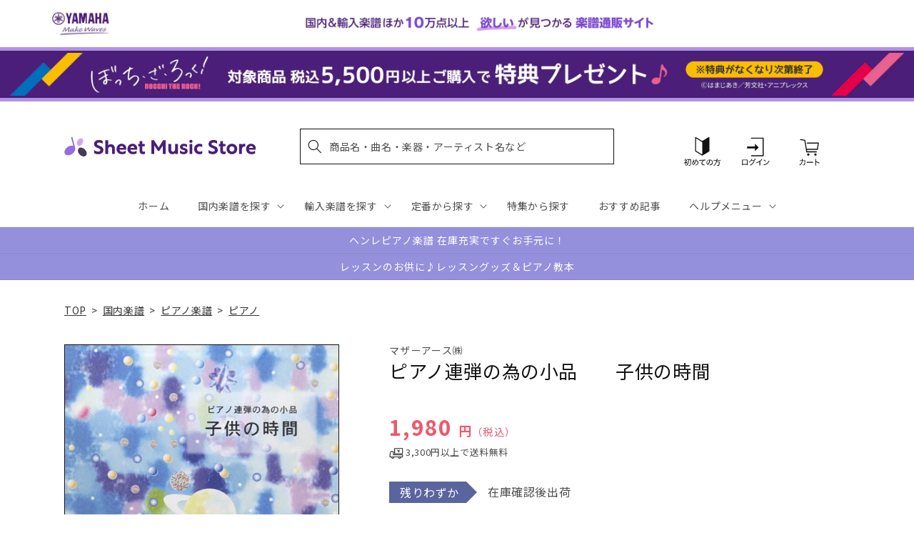

--- FILE ---
content_type: application/javascript; charset=utf-8
request_url: https://recommendations.loopclub.io/v2/storefront/template/?product_id=6894679851059&theme_id=124802433075&page=sheetmusic.jp.yamaha.com%2Fproducts%2F4580485716659&r_type=product&r_id=6894679851059&page_type=product_page&currency=JPY&shop=yamahasms.myshopify.com&user_id=1768478245-9c6da069-d153-4437-9323-a7ac25d639e6&locale=ja&screen=desktop&qs=%7B%7D&client_id=d2a2c2b2-02ba-4a1e-81b2-c235acb24ac8&cbt=true&cbs=true&market=2150793267&callback=jsonp_callback_4468
body_size: 7803
content:
jsonp_callback_4468({"visit_id":"1768478249-96efdc96-a471-4dc4-afcc-24f5c4e0e944","widgets":[{"id":218812,"page_id":129788,"widget_serve_id":"76d625cb-4693-4944-986b-69e071066be3","type":"similar_products","max_content":20,"min_content":1,"enabled":true,"location":"shopify-section-product-recommendations","title":"この商品に関連する商品","css":"/* ここから、追加CSS */li.rktheme-carousel-slide.glide__slide{    text-size-adjust: 100%;    -webkit-text-size-adjust: 100%;}.rktheme-carousel-arrows button {    display: block !important;}.rktheme-product-title {    margin-top: 0.5rem;    margin-bottom: 1.3rem;    font-weight: 400;    width: 100%;}a.rktheme-product-title {    text-decoration: none;    overflow: hidden;    display: -webkit-box;    -webkit-box-orient: vertical;    -webkit-line-clamp: 3;}a:hover.rktheme-product-title {    text-decoration: none;}a:hover.rktheme-bundle-product-title {    text-decoration: none;   opacity: 0.6 ;}.rktheme-product-price-wrap {    margin-bottom: 10px;    font-weight: 500;    width: 100%;    white-space: nowrap;}.rktheme-product-details {  position: relative;}.rktheme-product-title:after {  content: \"\";  position: absolute;  top: 0;  right: 0;  bottom: 0;  left: 0;  width: 100%;  height: 100%;  z-index: 1;}.rktheme-bundle-add-to-cart {    width: 100%;    color: #fff;    border: none;    border-radius: 0;     padding: 0.25em 3.0em!important;    font-weight: 400;    font-size: 0.95em!important;    line-height: 2.5em!important;    transition: opacity .15s ease-in-out;    opacity: 0.96;}.rktheme-bundle-product-title[data-current-product=true] {    font-weight: 400;    color: #121212;    text-decoration: none;    pointer-events: none;}.rktheme-bundle-product-title {    width: auto;    text-decoration: none;    background-color: transparent;    color: #121212;    -ms-flex-negative: 0;    flex-shrink: 0;    max-width: 720px;    white-space: nowrap;    text-overflow: ellipsis;    overflow: hidden;    line-height: 1.4!important;}.rktheme-bundle-total-price-amounts {    font-weight: 400;    font-size: 1.7rem;}.rktheme-bundle-total-price-info {    margin-bottom: 10px;}/* ここまで、追加CSS */[data-rk-widget-id='218812'] .rktheme-addtocart-select-arrow::after {    border-top-color: #fff;  }  [data-rk-widget-id='218812'] .rktheme-bundle-add-to-cart {    background-color: var(--add-cart-button-color);    color: #fff;  }  [data-rk-widget-id='218812'] .rktheme-bundle-add-to-cart:hover {    background-color: var(--add-cart-button-color);  }  [data-rk-widget-id='218812'] .rktheme-bundle-total-price-amounts {    color: #121212;  }  [data-rk-widget-id='218812'] .rktheme-bundle-product-item-prices {    color: #121212;  }  [data-rk-widget-id='218812'] .rktheme-widget-title {    font-size: 24px;  }  [data-rk-widget-id='218812'] .rktheme-bundle-title {    font-size: 24px;  }        [data-rk-widget-id='218812'] .rktheme-product-image {    object-fit: contain;  }          [data-rk-widget-id='218812'] .rktheme-widget-title {    text-align:left;  }                  [data-rk-widget-id='218812'] .rktheme-widget-container[data-ui-mode=desktop] .rktheme-bundle-image,  [data-rk-widget-id='218812'] .rktheme-widget-container[data-ui-mode=mobile] .rktheme-bundle-image {    position: absolute;    top: 0;    left: 0;    right: 0;    bottom: 0;    height: 100%;    width: 100%;    max-height: unset;            object-fit: contain      }        /* 課題3 追加CSS */  .glide__slide {    border: 1px solid #eee;    padding: 1rem 1rem 1.2rem;  }  .rktheme-product-image-wrap {    margin: 0 2rem 1rem;  }  .rktheme-carousel-arrow {    cursor: pointer;    width: 3.2rem !important;    height: 5.4rem !important;    padding: 0 !important;    display: grid;    place-items: center;    top: 45% !important;    transform: translateY(-50%);  }  .rktheme-carousel-arrow svg {    width: 1rem !important;    height: 1rem !important;  }  .rktheme-carousel-arrow.glide__arrow--left[data-style=rectangle] {    border-radius: 0 5px 5px 0;  }  .rktheme-carousel-arrow.glide__arrow--right[data-style=rectangle] {    border-radius: 5px 0 0 5px;  }  .rktheme-product-image-wrap {    padding-top: 120% !important;  }  .rktheme-product-title {    margin-bottom: 4px;  }  .rktheme-product-card:hover .rktheme-product-image--primary {    opacity: 0.7 ;  }  .rktheme-product-image-wrap:hover .rktheme-product-image--primary {    opacity: 0.7 ;  }  .rktheme-product-vendor {    letter-spacing: 0.03em;  }@media screen and (max-width: 749px) {  h3.rktheme-widget-title {    font-size: 20px !important;}  .rktheme-carousel-arrow {    display: none !important;    font-size: 15px;  }  .rktheme-product-card:hover .rktheme-product-image--primary{    opacity: 1;  }  .rktheme-product-image-wrap:hover .rktheme-product-image--primary {    opacity: 1;  }  a:hover.rktheme-product-title{    opacity: 1;  }  a:hover.rktheme-product-title {    text-decoration: none;  }  a:hover.rktheme-bundle-product-title {    text-decoration: none;  }  .rktheme-product-card:hover .rktheme-product-image--primary {    transform: none;  }  .rktheme-product-image-wrap[data-hover-mode=zoom]:hover .rktheme-product-image--primary {    transform: none;  }    .glide__slide {    border: 1px solid #eee;    padding: 1rem;  }}","layout":"carousel","cart_button_text":"Add to Cart","page_type":"product_page","desktop_per_view":4,"mobile_per_view":2,"carousel_control":"arrow","position_enabled":true,"position":2,"enable_cart_button":false,"cart_button_template":null,"extra":{},"enable_popup":false,"popup_config":{},"show_discount_label":false,"allow_out_of_stock":true,"tablet_per_view":3,"discount_config":{"enabled":null,"type":null,"value":null,"widget_message":null,"cart_message":null,"version":1,"apply_discount_only_to_rec":false},"cart_properties":{},"template":"<section class='rktheme-widget-container' data-layout='carousel'>    <h3 class='rktheme-widget-title'><span>この商品に関連する商品</span></h3>    <div class='rktheme-carousel-wrap'>      <div class='rktheme-carousel-container glide'>        <div class=\"rktheme-carousel-track glide__track\" data-glide-el=\"track\">          <ul class=\"rktheme-carousel-slides glide__slides\">                                                                                                                <li class='rktheme-carousel-slide glide__slide'>                  <div class='rktheme-product-card rktheme-grid-product' data-rk-product-id='7753236414515'>                    <a href='/products/4511005136534' class='rktheme-product-image-wrap' data-rk-track-type='clicked' data-rk-track-prevent-default='true'>                        <img class='rktheme-product-image  rktheme-product-image--primary' loading=\"lazy\" data-sizes=\"auto\" src=\"https://cdn.shopify.com/s/files/1/0553/1566/0851/files/4511005136534_d53d3044-ff65-4eb4-9a68-a29216effd8d_600x.jpg?v=1768455075\" data-src=\"https://cdn.shopify.com/s/files/1/0553/1566/0851/files/4511005136534_d53d3044-ff65-4eb4-9a68-a29216effd8d_600x.jpg?v=1768455075\" data-srcset=\"https://cdn.shopify.com/s/files/1/0553/1566/0851/files/4511005136534_d53d3044-ff65-4eb4-9a68-a29216effd8d_180x.jpg?v=1768455075 180w 240h, https://cdn.shopify.com/s/files/1/0553/1566/0851/files/4511005136534_d53d3044-ff65-4eb4-9a68-a29216effd8d_360x.jpg?v=1768455075 360w 480h, https://cdn.shopify.com/s/files/1/0553/1566/0851/files/4511005136534_d53d3044-ff65-4eb4-9a68-a29216effd8d.jpg?v=1768455075 414w 552h\" alt='全音ピアノライブラリー　ファリャ：４つのスペイン風小品' />                      <div class='rktheme-discount-label' data-compare-price=\"None\" data-price=\"1540.0\" data-label=\"{percent} off\"></div>                      <div class='rktheme-added-to-cart-tooltip'>Added to cart!</div>                    </a>                    <div class='rktheme-product-details'>                      <a class='rktheme-product-title' href='/products/4511005136534' data-rk-track-type='clicked' data-rk-track-prevent-default='true'>                          全音ピアノライブラリー　ファリャ：４つのスペイン風小品                      </a>                        <div class='rktheme-product-vendor rktheme-product-vendor--above-title'>（株）全音楽譜出版社</div>                        <div class='rktheme-product-vendor rktheme-product-vendor--below-title'>（株）全音楽譜出版社</div>                      <div class='rktheme-product-price-wrap' data-compare-price='False'>                          <span class='rktheme-product-price rktheme-product-price--original'>                            <span class='money'>1,540 円（税込）</span>                          </span>                      </div>                      <div class='rktheme-addtocart-container'>                          <button type='button' class='rktheme-addtocart-button' data-rk-variant-id='43900597403699'>カートに入れる</button>                      </div>                    </div>                  </div>              </li>                                                                                                                <li class='rktheme-carousel-slide glide__slide'>                  <div class='rktheme-product-card rktheme-grid-product' data-rk-product-id='7753236774963'>                    <a href='/products/4511005136183' class='rktheme-product-image-wrap' data-rk-track-type='clicked' data-rk-track-prevent-default='true'>                        <img class='rktheme-product-image  rktheme-product-image--primary' loading=\"lazy\" data-sizes=\"auto\" src=\"https://cdn.shopify.com/s/files/1/0553/1566/0851/files/4511005136183_6edc94fd-b12b-4247-a8cc-f1a5ffcf7d82_600x.jpg?v=1768455075\" data-src=\"https://cdn.shopify.com/s/files/1/0553/1566/0851/files/4511005136183_6edc94fd-b12b-4247-a8cc-f1a5ffcf7d82_600x.jpg?v=1768455075\" data-srcset=\"https://cdn.shopify.com/s/files/1/0553/1566/0851/files/4511005136183_6edc94fd-b12b-4247-a8cc-f1a5ffcf7d82_180x.jpg?v=1768455075 180w 240h, https://cdn.shopify.com/s/files/1/0553/1566/0851/files/4511005136183_6edc94fd-b12b-4247-a8cc-f1a5ffcf7d82_360x.jpg?v=1768455075 360w 480h, https://cdn.shopify.com/s/files/1/0553/1566/0851/files/4511005136183_6edc94fd-b12b-4247-a8cc-f1a5ffcf7d82.jpg?v=1768455075 414w 552h\" alt='趣味で愉しむ大人のための　ピアノ倶楽部　憧れのクラシック' />                      <div class='rktheme-discount-label' data-compare-price=\"None\" data-price=\"1430.0\" data-label=\"{percent} off\"></div>                      <div class='rktheme-added-to-cart-tooltip'>Added to cart!</div>                    </a>                    <div class='rktheme-product-details'>                      <a class='rktheme-product-title' href='/products/4511005136183' data-rk-track-type='clicked' data-rk-track-prevent-default='true'>                          趣味で愉しむ大人のための　ピアノ倶楽部　憧れのクラシック                      </a>                        <div class='rktheme-product-vendor rktheme-product-vendor--above-title'>（株）全音楽譜出版社</div>                        <div class='rktheme-product-vendor rktheme-product-vendor--below-title'>（株）全音楽譜出版社</div>                      <div class='rktheme-product-price-wrap' data-compare-price='False'>                          <span class='rktheme-product-price rktheme-product-price--original'>                            <span class='money'>1,430 円（税込）</span>                          </span>                      </div>                      <div class='rktheme-addtocart-container'>                          <button type='button' class='rktheme-addtocart-button' data-rk-variant-id='43900597764147'>カートに入れる</button>                      </div>                    </div>                  </div>              </li>                                                                                                                <li class='rktheme-carousel-slide glide__slide'>                  <div class='rktheme-product-card rktheme-grid-product' data-rk-product-id='7753235791923'>                    <a href='/products/4511005136541' class='rktheme-product-image-wrap' data-rk-track-type='clicked' data-rk-track-prevent-default='true'>                        <img class='rktheme-product-image  rktheme-product-image--primary' loading=\"lazy\" data-sizes=\"auto\" src=\"https://cdn.shopify.com/s/files/1/0553/1566/0851/files/4511005136541_e3ff6d05-e3fc-4ed2-aaf9-5023ef8f5256_600x.jpg?v=1768455075\" data-src=\"https://cdn.shopify.com/s/files/1/0553/1566/0851/files/4511005136541_e3ff6d05-e3fc-4ed2-aaf9-5023ef8f5256_600x.jpg?v=1768455075\" data-srcset=\"https://cdn.shopify.com/s/files/1/0553/1566/0851/files/4511005136541_e3ff6d05-e3fc-4ed2-aaf9-5023ef8f5256_180x.jpg?v=1768455075 180w 240h, https://cdn.shopify.com/s/files/1/0553/1566/0851/files/4511005136541_e3ff6d05-e3fc-4ed2-aaf9-5023ef8f5256_360x.jpg?v=1768455075 360w 480h, https://cdn.shopify.com/s/files/1/0553/1566/0851/files/4511005136541_e3ff6d05-e3fc-4ed2-aaf9-5023ef8f5256.jpg?v=1768455075 414w 552h\" alt='全音ピアノライブラリー　ファリャ：三角帽子' />                      <div class='rktheme-discount-label' data-compare-price=\"None\" data-price=\"1760.0\" data-label=\"{percent} off\"></div>                      <div class='rktheme-added-to-cart-tooltip'>Added to cart!</div>                    </a>                    <div class='rktheme-product-details'>                      <a class='rktheme-product-title' href='/products/4511005136541' data-rk-track-type='clicked' data-rk-track-prevent-default='true'>                          全音ピアノライブラリー　ファリャ：三角帽子                      </a>                        <div class='rktheme-product-vendor rktheme-product-vendor--above-title'>（株）全音楽譜出版社</div>                        <div class='rktheme-product-vendor rktheme-product-vendor--below-title'>（株）全音楽譜出版社</div>                      <div class='rktheme-product-price-wrap' data-compare-price='False'>                          <span class='rktheme-product-price rktheme-product-price--original'>                            <span class='money'>1,760 円（税込）</span>                          </span>                      </div>                      <div class='rktheme-addtocart-container'>                          <button type='button' class='rktheme-addtocart-button' data-rk-variant-id='43900596748339'>カートに入れる</button>                      </div>                    </div>                  </div>              </li>                                                                                                                <li class='rktheme-carousel-slide glide__slide'>                  <div class='rktheme-product-card rktheme-grid-product' data-rk-product-id='7753236119603'>                    <a href='/products/4532679105299' class='rktheme-product-image-wrap' data-rk-track-type='clicked' data-rk-track-prevent-default='true'>                        <img class='rktheme-product-image  rktheme-product-image--primary' loading=\"lazy\" data-sizes=\"auto\" src=\"https://cdn.shopify.com/s/files/1/0553/1566/0851/files/4532679105299_51c13fb2-56bd-436f-9b36-67d5a14548bb_600x.jpg?v=1768455075\" data-src=\"https://cdn.shopify.com/s/files/1/0553/1566/0851/files/4532679105299_51c13fb2-56bd-436f-9b36-67d5a14548bb_600x.jpg?v=1768455075\" data-srcset=\"https://cdn.shopify.com/s/files/1/0553/1566/0851/files/4532679105299_51c13fb2-56bd-436f-9b36-67d5a14548bb_180x.jpg?v=1768455075 180w 239h, https://cdn.shopify.com/s/files/1/0553/1566/0851/files/4532679105299_51c13fb2-56bd-436f-9b36-67d5a14548bb_360x.jpg?v=1768455075 360w 478h, https://cdn.shopify.com/s/files/1/0553/1566/0851/files/4532679105299_51c13fb2-56bd-436f-9b36-67d5a14548bb.jpg?v=1768455075 451w 600h\" alt='ツェルニー・パッセージ《ツェルニー４０番の前に》' />                      <div class='rktheme-discount-label' data-compare-price=\"None\" data-price=\"1430.0\" data-label=\"{percent} off\"></div>                      <div class='rktheme-added-to-cart-tooltip'>Added to cart!</div>                    </a>                    <div class='rktheme-product-details'>                      <a class='rktheme-product-title' href='/products/4532679105299' data-rk-track-type='clicked' data-rk-track-prevent-default='true'>                          ツェルニー・パッセージ《ツェルニー４０番の前に》                      </a>                        <div class='rktheme-product-vendor rktheme-product-vendor--above-title'>㈱サーベル社</div>                        <div class='rktheme-product-vendor rktheme-product-vendor--below-title'>㈱サーベル社</div>                      <div class='rktheme-product-price-wrap' data-compare-price='False'>                          <span class='rktheme-product-price rktheme-product-price--original'>                            <span class='money'>1,430 円（税込）</span>                          </span>                      </div>                      <div class='rktheme-addtocart-container'>                          <button type='button' class='rktheme-addtocart-button' data-rk-variant-id='43900597108787'>カートに入れる</button>                      </div>                    </div>                  </div>              </li>                                                                                                                <li class='rktheme-carousel-slide glide__slide'>                  <div class='rktheme-product-card rktheme-grid-product' data-rk-product-id='7753235824691'>                    <a href='/products/4511005136558' class='rktheme-product-image-wrap' data-rk-track-type='clicked' data-rk-track-prevent-default='true'>                        <img class='rktheme-product-image  rktheme-product-image--primary' loading=\"lazy\" data-sizes=\"auto\" src=\"https://cdn.shopify.com/s/files/1/0553/1566/0851/files/4511005136558_1ac59e35-0364-44b1-ae3c-bd25002551e9_600x.jpg?v=1768455075\" data-src=\"https://cdn.shopify.com/s/files/1/0553/1566/0851/files/4511005136558_1ac59e35-0364-44b1-ae3c-bd25002551e9_600x.jpg?v=1768455075\" data-srcset=\"https://cdn.shopify.com/s/files/1/0553/1566/0851/files/4511005136558_1ac59e35-0364-44b1-ae3c-bd25002551e9_180x.jpg?v=1768455075 180w 240h, https://cdn.shopify.com/s/files/1/0553/1566/0851/files/4511005136558_1ac59e35-0364-44b1-ae3c-bd25002551e9_360x.jpg?v=1768455075 360w 480h, https://cdn.shopify.com/s/files/1/0553/1566/0851/files/4511005136558_1ac59e35-0364-44b1-ae3c-bd25002551e9.jpg?v=1768455075 414w 552h\" alt='全音ピアノライブラリー［４手連弾］　ラフマニノフ：イタリアン・ポルカ／ロマンス　ト長調' />                      <div class='rktheme-discount-label' data-compare-price=\"None\" data-price=\"1320.0\" data-label=\"{percent} off\"></div>                      <div class='rktheme-added-to-cart-tooltip'>Added to cart!</div>                    </a>                    <div class='rktheme-product-details'>                      <a class='rktheme-product-title' href='/products/4511005136558' data-rk-track-type='clicked' data-rk-track-prevent-default='true'>                          全音ピアノライブラリー［４手連弾］　ラフマニノフ：イタリアン・ポルカ／ロマンス　ト長調                      </a>                        <div class='rktheme-product-vendor rktheme-product-vendor--above-title'>（株）全音楽譜出版社</div>                        <div class='rktheme-product-vendor rktheme-product-vendor--below-title'>（株）全音楽譜出版社</div>                      <div class='rktheme-product-price-wrap' data-compare-price='False'>                          <span class='rktheme-product-price rktheme-product-price--original'>                            <span class='money'>1,320 円（税込）</span>                          </span>                      </div>                      <div class='rktheme-addtocart-container'>                          <button type='button' class='rktheme-addtocart-button' data-rk-variant-id='43900596813875'>カートに入れる</button>                      </div>                    </div>                  </div>              </li>                                                                                                                <li class='rktheme-carousel-slide glide__slide'>                  <div class='rktheme-product-card rktheme-grid-product' data-rk-product-id='7753235529779'>                    <a href='/products/4511005136572' class='rktheme-product-image-wrap' data-rk-track-type='clicked' data-rk-track-prevent-default='true'>                        <img class='rktheme-product-image  rktheme-product-image--primary' loading=\"lazy\" data-sizes=\"auto\" src=\"https://cdn.shopify.com/s/files/1/0553/1566/0851/files/4511005136572_25e385db-0ad1-4b90-991b-dbe1dcc45572_600x.jpg?v=1768455075\" data-src=\"https://cdn.shopify.com/s/files/1/0553/1566/0851/files/4511005136572_25e385db-0ad1-4b90-991b-dbe1dcc45572_600x.jpg?v=1768455075\" data-srcset=\"https://cdn.shopify.com/s/files/1/0553/1566/0851/files/4511005136572_25e385db-0ad1-4b90-991b-dbe1dcc45572_180x.jpg?v=1768455075 180w 240h, https://cdn.shopify.com/s/files/1/0553/1566/0851/files/4511005136572_25e385db-0ad1-4b90-991b-dbe1dcc45572_360x.jpg?v=1768455075 360w 480h, https://cdn.shopify.com/s/files/1/0553/1566/0851/files/4511005136572_25e385db-0ad1-4b90-991b-dbe1dcc45572.jpg?v=1768455075 414w 552h\" alt='王様のピアノ　ＪＡＺＺ　第３版　贅沢アレンジで魅せるステージレパートリー集' />                      <div class='rktheme-discount-label' data-compare-price=\"None\" data-price=\"2090.0\" data-label=\"{percent} off\"></div>                      <div class='rktheme-added-to-cart-tooltip'>Added to cart!</div>                    </a>                    <div class='rktheme-product-details'>                      <a class='rktheme-product-title' href='/products/4511005136572' data-rk-track-type='clicked' data-rk-track-prevent-default='true'>                          王様のピアノ　ＪＡＺＺ　第３版　贅沢アレンジで魅せるステージレパートリー集                      </a>                        <div class='rktheme-product-vendor rktheme-product-vendor--above-title'>（株）全音楽譜出版社</div>                        <div class='rktheme-product-vendor rktheme-product-vendor--below-title'>（株）全音楽譜出版社</div>                      <div class='rktheme-product-price-wrap' data-compare-price='False'>                          <span class='rktheme-product-price rktheme-product-price--original'>                            <span class='money'>2,090 円（税込）</span>                          </span>                      </div>                      <div class='rktheme-addtocart-container'>                          <button type='button' class='rktheme-addtocart-button' data-rk-variant-id='43900596486195'>カートに入れる</button>                      </div>                    </div>                  </div>              </li>                                                                                                                <li class='rktheme-carousel-slide glide__slide'>                  <div class='rktheme-product-card rktheme-grid-product' data-rk-product-id='7753235595315'>                    <a href='/products/4511005136565' class='rktheme-product-image-wrap' data-rk-track-type='clicked' data-rk-track-prevent-default='true'>                        <img class='rktheme-product-image  rktheme-product-image--primary' loading=\"lazy\" data-sizes=\"auto\" src=\"https://cdn.shopify.com/s/files/1/0553/1566/0851/files/4511005136565_2bda132b-fb98-4e83-8997-baaa979e0fbf_600x.jpg?v=1768455075\" data-src=\"https://cdn.shopify.com/s/files/1/0553/1566/0851/files/4511005136565_2bda132b-fb98-4e83-8997-baaa979e0fbf_600x.jpg?v=1768455075\" data-srcset=\"https://cdn.shopify.com/s/files/1/0553/1566/0851/files/4511005136565_2bda132b-fb98-4e83-8997-baaa979e0fbf_180x.jpg?v=1768455075 180w 240h, https://cdn.shopify.com/s/files/1/0553/1566/0851/files/4511005136565_2bda132b-fb98-4e83-8997-baaa979e0fbf_360x.jpg?v=1768455075 360w 480h, https://cdn.shopify.com/s/files/1/0553/1566/0851/files/4511005136565_2bda132b-fb98-4e83-8997-baaa979e0fbf.jpg?v=1768455075 414w 552h\" alt='全音ピアノライブラリー　ラフマニノフ：６手連弾のための２つの小品［ワルツ／ロマンス］' />                      <div class='rktheme-discount-label' data-compare-price=\"None\" data-price=\"1540.0\" data-label=\"{percent} off\"></div>                      <div class='rktheme-added-to-cart-tooltip'>Added to cart!</div>                    </a>                    <div class='rktheme-product-details'>                      <a class='rktheme-product-title' href='/products/4511005136565' data-rk-track-type='clicked' data-rk-track-prevent-default='true'>                          全音ピアノライブラリー　ラフマニノフ：６手連弾のための２つの小品［ワルツ／ロマンス］                      </a>                        <div class='rktheme-product-vendor rktheme-product-vendor--above-title'>（株）全音楽譜出版社</div>                        <div class='rktheme-product-vendor rktheme-product-vendor--below-title'>（株）全音楽譜出版社</div>                      <div class='rktheme-product-price-wrap' data-compare-price='False'>                          <span class='rktheme-product-price rktheme-product-price--original'>                            <span class='money'>1,540 円（税込）</span>                          </span>                      </div>                      <div class='rktheme-addtocart-container'>                          <button type='button' class='rktheme-addtocart-button' data-rk-variant-id='43900596584499'>カートに入れる</button>                      </div>                    </div>                  </div>              </li>                                                                                                                <li class='rktheme-carousel-slide glide__slide'>                  <div class='rktheme-product-card rktheme-grid-product' data-rk-product-id='7753235038259'>                    <a href='/products/4511005136299' class='rktheme-product-image-wrap' data-rk-track-type='clicked' data-rk-track-prevent-default='true'>                        <img class='rktheme-product-image  rktheme-product-image--primary' loading=\"lazy\" data-sizes=\"auto\" src=\"https://cdn.shopify.com/s/files/1/0553/1566/0851/files/4511005136299_1d08daea-ca6d-42e1-9453-cb2c260bbd84_600x.jpg?v=1768455075\" data-src=\"https://cdn.shopify.com/s/files/1/0553/1566/0851/files/4511005136299_1d08daea-ca6d-42e1-9453-cb2c260bbd84_600x.jpg?v=1768455075\" data-srcset=\"https://cdn.shopify.com/s/files/1/0553/1566/0851/files/4511005136299_1d08daea-ca6d-42e1-9453-cb2c260bbd84_180x.jpg?v=1768455075 180w 240h, https://cdn.shopify.com/s/files/1/0553/1566/0851/files/4511005136299_1d08daea-ca6d-42e1-9453-cb2c260bbd84_360x.jpg?v=1768455075 360w 480h, https://cdn.shopify.com/s/files/1/0553/1566/0851/files/4511005136299_1d08daea-ca6d-42e1-9453-cb2c260bbd84.jpg?v=1768455075 414w 552h\" alt='Ｒａｉｎｂｏｗ　Ｃｌｏｓｉｎｇ　Ｃｒｅｄｉｔｓ　３０　Ｐｉｅｃｅｓ　ｆｏｒ　Ｐｉａｎｏ　Ｓｏｌｏ' />                      <div class='rktheme-discount-label' data-compare-price=\"None\" data-price=\"2090.0\" data-label=\"{percent} off\"></div>                      <div class='rktheme-added-to-cart-tooltip'>Added to cart!</div>                    </a>                    <div class='rktheme-product-details'>                      <a class='rktheme-product-title' href='/products/4511005136299' data-rk-track-type='clicked' data-rk-track-prevent-default='true'>                          Ｒａｉｎｂｏｗ　Ｃｌｏｓｉｎｇ　Ｃｒｅｄｉｔｓ　３０　Ｐｉｅｃｅｓ　ｆｏｒ　Ｐｉａｎｏ　Ｓｏｌｏ                      </a>                        <div class='rktheme-product-vendor rktheme-product-vendor--above-title'>（株）全音楽譜出版社</div>                        <div class='rktheme-product-vendor rktheme-product-vendor--below-title'>（株）全音楽譜出版社</div>                      <div class='rktheme-product-price-wrap' data-compare-price='False'>                          <span class='rktheme-product-price rktheme-product-price--original'>                            <span class='money'>2,090 円（税込）</span>                          </span>                      </div>                      <div class='rktheme-addtocart-container'>                          <button type='button' class='rktheme-addtocart-button' data-rk-variant-id='43900596027443'>カートに入れる</button>                      </div>                    </div>                  </div>              </li>                                                                                                                <li class='rktheme-carousel-slide glide__slide'>                  <div class='rktheme-product-card rktheme-grid-product' data-rk-product-id='6905640747059'>                    <a href='/products/4511005118752' class='rktheme-product-image-wrap' data-rk-track-type='clicked' data-rk-track-prevent-default='true'>                        <img class='rktheme-product-image  rktheme-product-image--primary' loading=\"lazy\" data-sizes=\"auto\" src=\"https://cdn.shopify.com/s/files/1/0553/1566/0851/products/4511005118752_600x.jpg?v=1680872531\" data-src=\"https://cdn.shopify.com/s/files/1/0553/1566/0851/products/4511005118752_600x.jpg?v=1680872531\" data-srcset=\"https://cdn.shopify.com/s/files/1/0553/1566/0851/products/4511005118752_180x.jpg?v=1680872531 180w 236h, https://cdn.shopify.com/s/files/1/0553/1566/0851/products/4511005118752_360x.jpg?v=1680872531 360w 473h, https://cdn.shopify.com/s/files/1/0553/1566/0851/products/4511005118752.jpg?v=1680872531 456w 600h\" alt='アルフレッドＰ導入　やさしい楽典（Ｃ）' />                      <div class='rktheme-discount-label' data-compare-price=\"None\" data-price=\"1430.0\" data-label=\"{percent} off\"></div>                      <div class='rktheme-added-to-cart-tooltip'>Added to cart!</div>                    </a>                    <div class='rktheme-product-details'>                      <a class='rktheme-product-title' href='/products/4511005118752' data-rk-track-type='clicked' data-rk-track-prevent-default='true'>                          アルフレッドＰ導入　やさしい楽典（Ｃ）                      </a>                        <div class='rktheme-product-vendor rktheme-product-vendor--above-title'>（株）全音楽譜出版社</div>                        <div class='rktheme-product-vendor rktheme-product-vendor--below-title'>（株）全音楽譜出版社</div>                      <div class='rktheme-product-price-wrap' data-compare-price='False'>                          <span class='rktheme-product-price rktheme-product-price--original'>                            <span class='money'>1,430 円（税込）</span>                          </span>                      </div>                      <div class='rktheme-addtocart-container'>                          <button type='button' class='rktheme-addtocart-button' data-rk-variant-id='41254980517939'>カートに入れる</button>                      </div>                    </div>                  </div>              </li>                                                                                                                <li class='rktheme-carousel-slide glide__slide'>                  <div class='rktheme-product-card rktheme-grid-product' data-rk-product-id='6906771865651'>                    <a href='/products/4511005117700' class='rktheme-product-image-wrap' data-rk-track-type='clicked' data-rk-track-prevent-default='true'>                        <img class='rktheme-product-image  rktheme-product-image--primary' loading=\"lazy\" data-sizes=\"auto\" src=\"https://cdn.shopify.com/s/files/1/0553/1566/0851/products/4511005117700_600x.jpg?v=1680700007\" data-src=\"https://cdn.shopify.com/s/files/1/0553/1566/0851/products/4511005117700_600x.jpg?v=1680700007\" data-srcset=\"https://cdn.shopify.com/s/files/1/0553/1566/0851/products/4511005117700_180x.jpg?v=1680700007 180w 238h, https://cdn.shopify.com/s/files/1/0553/1566/0851/products/4511005117700_360x.jpg?v=1680700007 360w 477h, https://cdn.shopify.com/s/files/1/0553/1566/0851/products/4511005117700.jpg?v=1680700007 452w 600h\" alt='全音ピアノライブラリー　グリーグ　ピアノ名曲集　１' />                      <div class='rktheme-discount-label' data-compare-price=\"None\" data-price=\"1760.0\" data-label=\"{percent} off\"></div>                      <div class='rktheme-added-to-cart-tooltip'>Added to cart!</div>                    </a>                    <div class='rktheme-product-details'>                      <a class='rktheme-product-title' href='/products/4511005117700' data-rk-track-type='clicked' data-rk-track-prevent-default='true'>                          全音ピアノライブラリー　グリーグ　ピアノ名曲集　１                      </a>                        <div class='rktheme-product-vendor rktheme-product-vendor--above-title'>（株）全音楽譜出版社</div>                        <div class='rktheme-product-vendor rktheme-product-vendor--below-title'>（株）全音楽譜出版社</div>                      <div class='rktheme-product-price-wrap' data-compare-price='False'>                          <span class='rktheme-product-price rktheme-product-price--original'>                            <span class='money'>1,760 円（税込）</span>                          </span>                      </div>                      <div class='rktheme-addtocart-container'>                          <button type='button' class='rktheme-addtocart-button' data-rk-variant-id='41257830154291'>カートに入れる</button>                      </div>                    </div>                  </div>              </li>                                                                                                                <li class='rktheme-carousel-slide glide__slide'>                  <div class='rktheme-product-card rktheme-grid-product' data-rk-product-id='6940006580275'>                    <a href='/products/4511005122308' class='rktheme-product-image-wrap' data-rk-track-type='clicked' data-rk-track-prevent-default='true'>                        <img class='rktheme-product-image  rktheme-product-image--primary' loading=\"lazy\" data-sizes=\"auto\" src=\"https://cdn.shopify.com/s/files/1/0553/1566/0851/files/4511005122308_3fee60e1-1f43-4b13-9e1d-f1ce27c53bba_600x.jpg?v=1692773150\" data-src=\"https://cdn.shopify.com/s/files/1/0553/1566/0851/files/4511005122308_3fee60e1-1f43-4b13-9e1d-f1ce27c53bba_600x.jpg?v=1692773150\" data-srcset=\"https://cdn.shopify.com/s/files/1/0553/1566/0851/files/4511005122308_3fee60e1-1f43-4b13-9e1d-f1ce27c53bba_180x.jpg?v=1692773150 180w 243h, https://cdn.shopify.com/s/files/1/0553/1566/0851/files/4511005122308_3fee60e1-1f43-4b13-9e1d-f1ce27c53bba_360x.jpg?v=1692773150 360w 486h, https://cdn.shopify.com/s/files/1/0553/1566/0851/files/4511005122308_3fee60e1-1f43-4b13-9e1d-f1ce27c53bba.jpg?v=1692773150 414w 560h\" alt='全音ピアノライブラリー　バッハ　無伴奏ヴァイオリンのためのパルティータ第２番（全曲）' />                      <div class='rktheme-discount-label' data-compare-price=\"None\" data-price=\"1650.0\" data-label=\"{percent} off\"></div>                      <div class='rktheme-added-to-cart-tooltip'>Added to cart!</div>                    </a>                    <div class='rktheme-product-details'>                      <a class='rktheme-product-title' href='/products/4511005122308' data-rk-track-type='clicked' data-rk-track-prevent-default='true'>                          全音ピアノライブラリー　バッハ　無伴奏ヴァイオリンのためのパルティータ第２番（全曲）                      </a>                        <div class='rktheme-product-vendor rktheme-product-vendor--above-title'>（株）全音楽譜出版社</div>                        <div class='rktheme-product-vendor rktheme-product-vendor--below-title'>（株）全音楽譜出版社</div>                      <div class='rktheme-product-price-wrap' data-compare-price='False'>                          <span class='rktheme-product-price rktheme-product-price--original'>                            <span class='money'>1,650 円（税込）</span>                          </span>                      </div>                      <div class='rktheme-addtocart-container'>                          <button type='button' class='rktheme-addtocart-button' data-rk-variant-id='41366173122611'>カートに入れる</button>                      </div>                    </div>                  </div>              </li>                                                                                                                <li class='rktheme-carousel-slide glide__slide'>                  <div class='rktheme-product-card rktheme-grid-product' data-rk-product-id='7504338780211'>                    <a href='/products/4511005131836' class='rktheme-product-image-wrap' data-rk-track-type='clicked' data-rk-track-prevent-default='true'>                        <img class='rktheme-product-image  rktheme-product-image--primary' loading=\"lazy\" data-sizes=\"auto\" src=\"https://cdn.shopify.com/s/files/1/0553/1566/0851/files/4511005131836_77476382-5870-4493-b5bf-0b8f521b9fc0_600x.jpg?v=1739942901\" data-src=\"https://cdn.shopify.com/s/files/1/0553/1566/0851/files/4511005131836_77476382-5870-4493-b5bf-0b8f521b9fc0_600x.jpg?v=1739942901\" data-srcset=\"https://cdn.shopify.com/s/files/1/0553/1566/0851/files/4511005131836_77476382-5870-4493-b5bf-0b8f521b9fc0_180x.jpg?v=1739942901 180w 240h, https://cdn.shopify.com/s/files/1/0553/1566/0851/files/4511005131836_77476382-5870-4493-b5bf-0b8f521b9fc0_360x.jpg?v=1739942901 360w 480h, https://cdn.shopify.com/s/files/1/0553/1566/0851/files/4511005131836_77476382-5870-4493-b5bf-0b8f521b9fc0.jpg?v=1739942901 414w 552h\" alt='初級者でもサマになるピアノ・アレンジ曲集　［クラシック］　「やさしい」の一歩先！' />                      <div class='rktheme-discount-label' data-compare-price=\"None\" data-price=\"1870.0\" data-label=\"{percent} off\"></div>                      <div class='rktheme-added-to-cart-tooltip'>Added to cart!</div>                    </a>                    <div class='rktheme-product-details'>                      <a class='rktheme-product-title' href='/products/4511005131836' data-rk-track-type='clicked' data-rk-track-prevent-default='true'>                          初級者でもサマになるピアノ・アレンジ曲集　［クラシック］　「やさしい」の一歩先！                      </a>                        <div class='rktheme-product-vendor rktheme-product-vendor--above-title'>（株）全音楽譜出版社</div>                        <div class='rktheme-product-vendor rktheme-product-vendor--below-title'>（株）全音楽譜出版社</div>                      <div class='rktheme-product-price-wrap' data-compare-price='False'>                          <span class='rktheme-product-price rktheme-product-price--original'>                            <span class='money'>1,870 円（税込）</span>                          </span>                      </div>                      <div class='rktheme-addtocart-container'>                          <button type='button' class='rktheme-addtocart-button' data-rk-variant-id='42944846856243'>カートに入れる</button>                      </div>                    </div>                  </div>              </li>                                                                                                                <li class='rktheme-carousel-slide glide__slide'>                  <div class='rktheme-product-card rktheme-grid-product' data-rk-product-id='6895838363699'>                    <a href='/products/4511005067791' class='rktheme-product-image-wrap' data-rk-track-type='clicked' data-rk-track-prevent-default='true'>                        <img class='rktheme-product-image  rktheme-product-image--primary' loading=\"lazy\" data-sizes=\"auto\" src=\"https://cdn.shopify.com/s/files/1/0553/1566/0851/products/9784111070206_600x.jpg?v=1678696397\" data-src=\"https://cdn.shopify.com/s/files/1/0553/1566/0851/products/9784111070206_600x.jpg?v=1678696397\" data-srcset=\"https://cdn.shopify.com/s/files/1/0553/1566/0851/products/9784111070206.jpg?v=1678696397 150w 203h\" alt='シューベルト　交響曲第８番　未完成　（ピアノ独奏用）' />                      <div class='rktheme-discount-label' data-compare-price=\"None\" data-price=\"1100.0\" data-label=\"{percent} off\"></div>                      <div class='rktheme-added-to-cart-tooltip'>Added to cart!</div>                    </a>                    <div class='rktheme-product-details'>                      <a class='rktheme-product-title' href='/products/4511005067791' data-rk-track-type='clicked' data-rk-track-prevent-default='true'>                          シューベルト　交響曲第８番　未完成　（ピアノ独奏用）                      </a>                        <div class='rktheme-product-vendor rktheme-product-vendor--above-title'>（株）全音楽譜出版社</div>                        <div class='rktheme-product-vendor rktheme-product-vendor--below-title'>（株）全音楽譜出版社</div>                      <div class='rktheme-product-price-wrap' data-compare-price='False'>                          <span class='rktheme-product-price rktheme-product-price--original'>                            <span class='money'>1,100 円（税込）</span>                          </span>                      </div>                      <div class='rktheme-addtocart-container'>                          <button type='button' class='rktheme-addtocart-button' data-rk-variant-id='41222660030515'>カートに入れる</button>                      </div>                    </div>                  </div>              </li>                                                                                                                <li class='rktheme-carousel-slide glide__slide'>                  <div class='rktheme-product-card rktheme-grid-product' data-rk-product-id='7752801517619'>                    <a href='/products/4533248156117' class='rktheme-product-image-wrap' data-rk-track-type='clicked' data-rk-track-prevent-default='true'>                        <img class='rktheme-product-image  rktheme-product-image--primary' loading=\"lazy\" data-sizes=\"auto\" src=\"https://cdn.shopify.com/s/files/1/0553/1566/0851/files/4533248156117_2471509e-3d88-4f02-add4-9c7b073bc870_600x.jpg?v=1768374126\" data-src=\"https://cdn.shopify.com/s/files/1/0553/1566/0851/files/4533248156117_2471509e-3d88-4f02-add4-9c7b073bc870_600x.jpg?v=1768374126\" data-srcset=\"https://cdn.shopify.com/s/files/1/0553/1566/0851/files/4533248156117_2471509e-3d88-4f02-add4-9c7b073bc870_180x.jpg?v=1768374126 180w 255h, https://cdn.shopify.com/s/files/1/0553/1566/0851/files/4533248156117_2471509e-3d88-4f02-add4-9c7b073bc870.jpg?v=1768374126 352w 500h\" alt='ＬＣＳ１７９３　ピアノソロ　手のひらを太陽に　ハ長調のやさしいピアノソロ／童謡・唱歌・民謡など' />                      <div class='rktheme-discount-label' data-compare-price=\"None\" data-price=\"660.0\" data-label=\"{percent} off\"></div>                      <div class='rktheme-added-to-cart-tooltip'>Added to cart!</div>                    </a>                    <div class='rktheme-product-details'>                      <a class='rktheme-product-title' href='/products/4533248156117' data-rk-track-type='clicked' data-rk-track-prevent-default='true'>                          ＬＣＳ１７９３　ピアノソロ　手のひらを太陽に　ハ長調のやさしいピアノソロ／童謡・唱歌・民謡など                      </a>                        <div class='rktheme-product-vendor rktheme-product-vendor--above-title'>（株）フェアリーオンデマンド</div>                        <div class='rktheme-product-vendor rktheme-product-vendor--below-title'>（株）フェアリーオンデマンド</div>                      <div class='rktheme-product-price-wrap' data-compare-price='False'>                          <span class='rktheme-product-price rktheme-product-price--original'>                            <span class='money'>660 円（税込）</span>                          </span>                      </div>                      <div class='rktheme-addtocart-container'>                          <button type='button' class='rktheme-addtocart-button' data-rk-variant-id='43898420756531'>カートに入れる</button>                      </div>                    </div>                  </div>              </li>                                                                                                                <li class='rktheme-carousel-slide glide__slide'>                  <div class='rktheme-product-card rktheme-grid-product' data-rk-product-id='7752801583155'>                    <a href='/products/4533248156759' class='rktheme-product-image-wrap' data-rk-track-type='clicked' data-rk-track-prevent-default='true'>                        <img class='rktheme-product-image  rktheme-product-image--primary' loading=\"lazy\" data-sizes=\"auto\" src=\"https://cdn.shopify.com/s/files/1/0553/1566/0851/files/4533248156759_9da9688e-e46f-4847-8582-1e96f02cbdcd_600x.jpg?v=1768374126\" data-src=\"https://cdn.shopify.com/s/files/1/0553/1566/0851/files/4533248156759_9da9688e-e46f-4847-8582-1e96f02cbdcd_600x.jpg?v=1768374126\" data-srcset=\"https://cdn.shopify.com/s/files/1/0553/1566/0851/files/4533248156759_9da9688e-e46f-4847-8582-1e96f02cbdcd_180x.jpg?v=1768374126 180w 264h, https://cdn.shopify.com/s/files/1/0553/1566/0851/files/4533248156759_9da9688e-e46f-4847-8582-1e96f02cbdcd.jpg?v=1768374126 340w 500h\" alt='ＬＰＶ１９５１　ピアノ＆ヴォーカル　Ｗｉｓｈ／鈴木凌' />                      <div class='rktheme-discount-label' data-compare-price=\"None\" data-price=\"605.0\" data-label=\"{percent} off\"></div>                      <div class='rktheme-added-to-cart-tooltip'>Added to cart!</div>                    </a>                    <div class='rktheme-product-details'>                      <a class='rktheme-product-title' href='/products/4533248156759' data-rk-track-type='clicked' data-rk-track-prevent-default='true'>                          ＬＰＶ１９５１　ピアノ＆ヴォーカル　Ｗｉｓｈ／鈴木凌                      </a>                        <div class='rktheme-product-vendor rktheme-product-vendor--above-title'>（株）フェアリーオンデマンド</div>                        <div class='rktheme-product-vendor rktheme-product-vendor--below-title'>（株）フェアリーオンデマンド</div>                      <div class='rktheme-product-price-wrap' data-compare-price='False'>                          <span class='rktheme-product-price rktheme-product-price--original'>                            <span class='money'>605 円（税込）</span>                          </span>                      </div>                      <div class='rktheme-addtocart-container'>                          <button type='button' class='rktheme-addtocart-button' data-rk-variant-id='43898420822067'>カートに入れる</button>                      </div>                    </div>                  </div>              </li>                                                                                                                <li class='rktheme-carousel-slide glide__slide'>                  <div class='rktheme-product-card rktheme-grid-product' data-rk-product-id='7752801419315'>                    <a href='/products/4533248156742' class='rktheme-product-image-wrap' data-rk-track-type='clicked' data-rk-track-prevent-default='true'>                        <img class='rktheme-product-image  rktheme-product-image--primary' loading=\"lazy\" data-sizes=\"auto\" src=\"https://cdn.shopify.com/s/files/1/0553/1566/0851/files/4533248156742_2dbab2a0-b878-4dc1-9029-1b2fadc06cd6_600x.jpg?v=1768374126\" data-src=\"https://cdn.shopify.com/s/files/1/0553/1566/0851/files/4533248156742_2dbab2a0-b878-4dc1-9029-1b2fadc06cd6_600x.jpg?v=1768374126\" data-srcset=\"https://cdn.shopify.com/s/files/1/0553/1566/0851/files/4533248156742_2dbab2a0-b878-4dc1-9029-1b2fadc06cd6_180x.jpg?v=1768374126 180w 264h, https://cdn.shopify.com/s/files/1/0553/1566/0851/files/4533248156742_2dbab2a0-b878-4dc1-9029-1b2fadc06cd6.jpg?v=1768374126 340w 500h\" alt='ＬＰＳ２２２８　ピアノソロ　Ｗｉｓｈ／鈴木凌' />                      <div class='rktheme-discount-label' data-compare-price=\"None\" data-price=\"605.0\" data-label=\"{percent} off\"></div>                      <div class='rktheme-added-to-cart-tooltip'>Added to cart!</div>                    </a>                    <div class='rktheme-product-details'>                      <a class='rktheme-product-title' href='/products/4533248156742' data-rk-track-type='clicked' data-rk-track-prevent-default='true'>                          ＬＰＳ２２２８　ピアノソロ　Ｗｉｓｈ／鈴木凌                      </a>                        <div class='rktheme-product-vendor rktheme-product-vendor--above-title'>（株）フェアリーオンデマンド</div>                        <div class='rktheme-product-vendor rktheme-product-vendor--below-title'>（株）フェアリーオンデマンド</div>                      <div class='rktheme-product-price-wrap' data-compare-price='False'>                          <span class='rktheme-product-price rktheme-product-price--original'>                            <span class='money'>605 円（税込）</span>                          </span>                      </div>                      <div class='rktheme-addtocart-container'>                          <button type='button' class='rktheme-addtocart-button' data-rk-variant-id='43898420658227'>カートに入れる</button>                      </div>                    </div>                  </div>              </li>                                                                                                                <li class='rktheme-carousel-slide glide__slide'>                  <div class='rktheme-product-card rktheme-grid-product' data-rk-product-id='7752801648691'>                    <a href='/products/4533248156735' class='rktheme-product-image-wrap' data-rk-track-type='clicked' data-rk-track-prevent-default='true'>                        <img class='rktheme-product-image  rktheme-product-image--primary' loading=\"lazy\" data-sizes=\"auto\" src=\"https://cdn.shopify.com/s/files/1/0553/1566/0851/files/4533248156735_09656d49-ab71-4ce4-ad67-3655e6180574_600x.jpg?v=1768374126\" data-src=\"https://cdn.shopify.com/s/files/1/0553/1566/0851/files/4533248156735_09656d49-ab71-4ce4-ad67-3655e6180574_600x.jpg?v=1768374126\" data-srcset=\"https://cdn.shopify.com/s/files/1/0553/1566/0851/files/4533248156735_09656d49-ab71-4ce4-ad67-3655e6180574_180x.jpg?v=1768374126 180w 255h, https://cdn.shopify.com/s/files/1/0553/1566/0851/files/4533248156735_09656d49-ab71-4ce4-ad67-3655e6180574.jpg?v=1768374126 352w 500h\" alt='ＬＣＳ１８２８　ピアノソロ　プラトー　ピアノソロ／サカナクション' />                      <div class='rktheme-discount-label' data-compare-price=\"None\" data-price=\"660.0\" data-label=\"{percent} off\"></div>                      <div class='rktheme-added-to-cart-tooltip'>Added to cart!</div>                    </a>                    <div class='rktheme-product-details'>                      <a class='rktheme-product-title' href='/products/4533248156735' data-rk-track-type='clicked' data-rk-track-prevent-default='true'>                          ＬＣＳ１８２８　ピアノソロ　プラトー　ピアノソロ／サカナクション                      </a>                        <div class='rktheme-product-vendor rktheme-product-vendor--above-title'>（株）フェアリーオンデマンド</div>                        <div class='rktheme-product-vendor rktheme-product-vendor--below-title'>（株）フェアリーオンデマンド</div>                      <div class='rktheme-product-price-wrap' data-compare-price='False'>                          <span class='rktheme-product-price rktheme-product-price--original'>                            <span class='money'>660 円（税込）</span>                          </span>                      </div>                      <div class='rktheme-addtocart-container'>                          <button type='button' class='rktheme-addtocart-button' data-rk-variant-id='43898420887603'>カートに入れる</button>                      </div>                    </div>                  </div>              </li>                                                                                                                <li class='rktheme-carousel-slide glide__slide'>                  <div class='rktheme-product-card rktheme-grid-product' data-rk-product-id='7752801452083'>                    <a href='/products/4533248156100' class='rktheme-product-image-wrap' data-rk-track-type='clicked' data-rk-track-prevent-default='true'>                        <img class='rktheme-product-image  rktheme-product-image--primary' loading=\"lazy\" data-sizes=\"auto\" src=\"https://cdn.shopify.com/s/files/1/0553/1566/0851/files/4533248156100_5ca0e2e0-8c70-40d4-ada0-b62e9f8a62db_600x.jpg?v=1768374126\" data-src=\"https://cdn.shopify.com/s/files/1/0553/1566/0851/files/4533248156100_5ca0e2e0-8c70-40d4-ada0-b62e9f8a62db_600x.jpg?v=1768374126\" data-srcset=\"https://cdn.shopify.com/s/files/1/0553/1566/0851/files/4533248156100_5ca0e2e0-8c70-40d4-ada0-b62e9f8a62db_180x.jpg?v=1768374126 180w 255h, https://cdn.shopify.com/s/files/1/0553/1566/0851/files/4533248156100_5ca0e2e0-8c70-40d4-ada0-b62e9f8a62db.jpg?v=1768374126 352w 500h\" alt='ＬＣＳ１７９２　ピアノソロ　楽園　ハ長調のやさしいピアノソロ／ＴＨＥ　ＹＥＬＬＯＷ　ＭＯＮＫＥＹ' />                      <div class='rktheme-discount-label' data-compare-price=\"None\" data-price=\"660.0\" data-label=\"{percent} off\"></div>                      <div class='rktheme-added-to-cart-tooltip'>Added to cart!</div>                    </a>                    <div class='rktheme-product-details'>                      <a class='rktheme-product-title' href='/products/4533248156100' data-rk-track-type='clicked' data-rk-track-prevent-default='true'>                          ＬＣＳ１７９２　ピアノソロ　楽園　ハ長調のやさしいピアノソロ／ＴＨＥ　ＹＥＬＬＯＷ　ＭＯＮＫＥＹ                      </a>                        <div class='rktheme-product-vendor rktheme-product-vendor--above-title'>（株）フェアリーオンデマンド</div>                        <div class='rktheme-product-vendor rktheme-product-vendor--below-title'>（株）フェアリーオンデマンド</div>                      <div class='rktheme-product-price-wrap' data-compare-price='False'>                          <span class='rktheme-product-price rktheme-product-price--original'>                            <span class='money'>660 円（税込）</span>                          </span>                      </div>                      <div class='rktheme-addtocart-container'>                          <button type='button' class='rktheme-addtocart-button' data-rk-variant-id='43898420690995'>カートに入れる</button>                      </div>                    </div>                  </div>              </li>                                                                                                                <li class='rktheme-carousel-slide glide__slide'>                  <div class='rktheme-product-card rktheme-grid-product' data-rk-product-id='7752801484851'>                    <a href='/products/4533248156131' class='rktheme-product-image-wrap' data-rk-track-type='clicked' data-rk-track-prevent-default='true'>                        <img class='rktheme-product-image  rktheme-product-image--primary' loading=\"lazy\" data-sizes=\"auto\" src=\"https://cdn.shopify.com/s/files/1/0553/1566/0851/files/4533248156131_af3c9846-0922-4fa3-9246-35b7ef403313_600x.jpg?v=1768374126\" data-src=\"https://cdn.shopify.com/s/files/1/0553/1566/0851/files/4533248156131_af3c9846-0922-4fa3-9246-35b7ef403313_600x.jpg?v=1768374126\" data-srcset=\"https://cdn.shopify.com/s/files/1/0553/1566/0851/files/4533248156131_af3c9846-0922-4fa3-9246-35b7ef403313_180x.jpg?v=1768374126 180w 255h, https://cdn.shopify.com/s/files/1/0553/1566/0851/files/4533248156131_af3c9846-0922-4fa3-9246-35b7ef403313.jpg?v=1768374126 352w 500h\" alt='ＬＣＳ１７９５　ピアノソロ　点描の唄（ｆｅａｔ．井上苑子）　ピアノソロ／Ｍｒｓ．　ＧＲＥＥＮ　ＡＰＰＬＥ' />                      <div class='rktheme-discount-label' data-compare-price=\"None\" data-price=\"660.0\" data-label=\"{percent} off\"></div>                      <div class='rktheme-added-to-cart-tooltip'>Added to cart!</div>                    </a>                    <div class='rktheme-product-details'>                      <a class='rktheme-product-title' href='/products/4533248156131' data-rk-track-type='clicked' data-rk-track-prevent-default='true'>                          ＬＣＳ１７９５　ピアノソロ　点描の唄（ｆｅａｔ．井上苑子）　ピアノソロ／Ｍｒｓ．　ＧＲＥＥＮ　ＡＰＰＬＥ                      </a>                        <div class='rktheme-product-vendor rktheme-product-vendor--above-title'>（株）フェアリーオンデマンド</div>                        <div class='rktheme-product-vendor rktheme-product-vendor--below-title'>（株）フェアリーオンデマンド</div>                      <div class='rktheme-product-price-wrap' data-compare-price='False'>                          <span class='rktheme-product-price rktheme-product-price--original'>                            <span class='money'>660 円（税込）</span>                          </span>                      </div>                      <div class='rktheme-addtocart-container'>                          <button type='button' class='rktheme-addtocart-button' data-rk-variant-id='43898420723763'>カートに入れる</button>                      </div>                    </div>                  </div>              </li>                                                                                                                <li class='rktheme-carousel-slide glide__slide'>                  <div class='rktheme-product-card rktheme-grid-product' data-rk-product-id='7752801288243'>                    <a href='/products/4533248156773' class='rktheme-product-image-wrap' data-rk-track-type='clicked' data-rk-track-prevent-default='true'>                        <img class='rktheme-product-image  rktheme-product-image--primary' loading=\"lazy\" data-sizes=\"auto\" src=\"https://cdn.shopify.com/s/files/1/0553/1566/0851/files/4533248156773_1f60582d-1fb2-4f66-a412-77eace996315_600x.jpg?v=1768374126\" data-src=\"https://cdn.shopify.com/s/files/1/0553/1566/0851/files/4533248156773_1f60582d-1fb2-4f66-a412-77eace996315_600x.jpg?v=1768374126\" data-srcset=\"https://cdn.shopify.com/s/files/1/0553/1566/0851/files/4533248156773_1f60582d-1fb2-4f66-a412-77eace996315_180x.jpg?v=1768374126 180w 264h, https://cdn.shopify.com/s/files/1/0553/1566/0851/files/4533248156773_1f60582d-1fb2-4f66-a412-77eace996315.jpg?v=1768374126 340w 500h\" alt='ＬＰＳ２２２９　ピアノソロ　木星　ｆｅａｔ．　稲葉浩志／福山雅治' />                      <div class='rktheme-discount-label' data-compare-price=\"None\" data-price=\"605.0\" data-label=\"{percent} off\"></div>                      <div class='rktheme-added-to-cart-tooltip'>Added to cart!</div>                    </a>                    <div class='rktheme-product-details'>                      <a class='rktheme-product-title' href='/products/4533248156773' data-rk-track-type='clicked' data-rk-track-prevent-default='true'>                          ＬＰＳ２２２９　ピアノソロ　木星　ｆｅａｔ．　稲葉浩志／福山雅治                      </a>                        <div class='rktheme-product-vendor rktheme-product-vendor--above-title'>（株）フェアリーオンデマンド</div>                        <div class='rktheme-product-vendor rktheme-product-vendor--below-title'>（株）フェアリーオンデマンド</div>                      <div class='rktheme-product-price-wrap' data-compare-price='False'>                          <span class='rktheme-product-price rktheme-product-price--original'>                            <span class='money'>605 円（税込）</span>                          </span>                      </div>                      <div class='rktheme-addtocart-container'>                          <button type='button' class='rktheme-addtocart-button' data-rk-variant-id='43898420527155'>カートに入れる</button>                      </div>                    </div>                  </div>              </li>          </ul>        </div>        <div class=\"rktheme-carousel-arrows glide__arrows\" data-glide-el=\"controls\">          <button class=\"rktheme-carousel-arrow glide__arrow glide__arrow--left\" data-glide-dir=\"<\" type=\"button\">            <svg xmlns=\"http://www.w3.org/2000/svg\" viewBox=\"0 0 492 492\"><path d=\"M198.608 246.104L382.664 62.04c5.068-5.056 7.856-11.816 7.856-19.024 0-7.212-2.788-13.968-7.856-19.032l-16.128-16.12C361.476 2.792 354.712 0 347.504 0s-13.964 2.792-19.028 7.864L109.328 227.008c-5.084 5.08-7.868 11.868-7.848 19.084-.02 7.248 2.76 14.028 7.848 19.112l218.944 218.932c5.064 5.072 11.82 7.864 19.032 7.864 7.208 0 13.964-2.792 19.032-7.864l16.124-16.12c10.492-10.492 10.492-27.572 0-38.06L198.608 246.104z\"/></svg>          </button>          <button class=\"rktheme-carousel-arrow glide__arrow glide__arrow--right\" data-glide-dir=\">\" type=\"button\">            <svg xmlns=\"http://www.w3.org/2000/svg\" viewBox=\"0 0 492.004 492.004\"><path d=\"M382.678 226.804L163.73 7.86C158.666 2.792 151.906 0 144.698 0s-13.968 2.792-19.032 7.86l-16.124 16.12c-10.492 10.504-10.492 27.576 0 38.064L293.398 245.9l-184.06 184.06c-5.064 5.068-7.86 11.824-7.86 19.028 0 7.212 2.796 13.968 7.86 19.04l16.124 16.116c5.068 5.068 11.824 7.86 19.032 7.86s13.968-2.792 19.032-7.86L382.678 265c5.076-5.084 7.864-11.872 7.848-19.088.016-7.244-2.772-14.028-7.848-19.108z\"/></svg>          </button>        </div>        <div class=\"rktheme-carousel-bullets glide__bullets\" data-glide-el=\"controls[nav]\">            <button type='button' class=\"rktheme-carousel-bullet glide__bullet\" data-glide-dir=\"=0\"></button>            <button type='button' class=\"rktheme-carousel-bullet glide__bullet\" data-glide-dir=\"=1\"></button>            <button type='button' class=\"rktheme-carousel-bullet glide__bullet\" data-glide-dir=\"=2\"></button>            <button type='button' class=\"rktheme-carousel-bullet glide__bullet\" data-glide-dir=\"=3\"></button>            <button type='button' class=\"rktheme-carousel-bullet glide__bullet\" data-glide-dir=\"=4\"></button>            <button type='button' class=\"rktheme-carousel-bullet glide__bullet\" data-glide-dir=\"=5\"></button>            <button type='button' class=\"rktheme-carousel-bullet glide__bullet\" data-glide-dir=\"=6\"></button>            <button type='button' class=\"rktheme-carousel-bullet glide__bullet\" data-glide-dir=\"=7\"></button>            <button type='button' class=\"rktheme-carousel-bullet glide__bullet\" data-glide-dir=\"=8\"></button>            <button type='button' class=\"rktheme-carousel-bullet glide__bullet\" data-glide-dir=\"=9\"></button>            <button type='button' class=\"rktheme-carousel-bullet glide__bullet\" data-glide-dir=\"=10\"></button>            <button type='button' class=\"rktheme-carousel-bullet glide__bullet\" data-glide-dir=\"=11\"></button>            <button type='button' class=\"rktheme-carousel-bullet glide__bullet\" data-glide-dir=\"=12\"></button>            <button type='button' class=\"rktheme-carousel-bullet glide__bullet\" data-glide-dir=\"=13\"></button>            <button type='button' class=\"rktheme-carousel-bullet glide__bullet\" data-glide-dir=\"=14\"></button>            <button type='button' class=\"rktheme-carousel-bullet glide__bullet\" data-glide-dir=\"=15\"></button>            <button type='button' class=\"rktheme-carousel-bullet glide__bullet\" data-glide-dir=\"=16\"></button>            <button type='button' class=\"rktheme-carousel-bullet glide__bullet\" data-glide-dir=\"=17\"></button>            <button type='button' class=\"rktheme-carousel-bullet glide__bullet\" data-glide-dir=\"=18\"></button>            <button type='button' class=\"rktheme-carousel-bullet glide__bullet\" data-glide-dir=\"=19\"></button>        </div>      </div>    </div>  <div class='rktheme-settings-data' style='display: none;'><script type=\"application/json\">{\"carousel\": {\"arrow_fill\": \"#fff\", \"arrow_style\": \"rectangle\", \"bullet_size\": \"10\", \"glide_config\": {\"peek\": 0, \"type\": \"slider\", \"bound\": true, \"rewind\": false, \"keyboard\": true, \"start_at\": 0, \"direction\": \"ltr\", \"per_touch\": 1, \"variable_width\": true}, \"per_row_mobile\": 2, \"arrow_icon_size\": 18, \"navigation_mode\": \"arrows\", \"per_row_desktop\": 5, \"arrow_background\": \"#7e8cd8\", \"arrow_transition\": \"fixed\", \"bullet_background\": \"#bbb\", \"per_row_widescreen\": 8, \"arrow_icon_size_mobile\": 18, \"bullet_active_background\": \"#121212\"}, \"product_card\": {\"gutter\": 26, \"price_color\": \"#ef596b\", \"title_align\": \"left\", \"title_color\": \"#121212\", \"vendor_color\": \"#121212BF\", \"gutter_mobile\": 15, \"max_title_rows\": 3, \"per_row_mobile\": \"2\", \"per_row_tablet\": \"4\", \"per_row_desktop\": \"5\", \"price_font_size\": \"16px\", \"title_font_size\": \"14px\", \"vendor_position\": \"above\", \"add_to_cart_mode\": \"hidden\", \"image_hover_mode\": \"secondary\", \"image_object_fit\": \"contain\", \"vendor_font_size\": \"10px\", \"add_to_cart_color\": \"#fff\", \"price_font_family\": \"\", \"image_aspect_ratio\": \"5:7\", \"per_row_widescreen\": 6, \"discount_label_text\": \"{percent} off\", \"price_color_compare\": \"#aaa\", \"discount_label_color\": \"#fff\", \"max_title_characters\": 80, \"price_color_original\": \"#D9005E\", \"price_compare_at_mode\": \"hidden\", \"add_to_cart_background\": \"var(--add-cart-button-color)\", \"discount_label_visible\": true, \"price_font_size_mobile\": \"15px\", \"discount_label_position\": \"right\", \"redirect_on_add_to_cart\": false, \"discount_label_background\": \"#D2354F\", \"product_title_font_family\": \"\", \"compare_price_visibility_mobile\": \"hidden\"}, \"horizontal_grid\": {\"per_row_mobile\": \"2\", \"per_row_desktop\": \"5\", \"per_row_widescreen\": \"7\"}, \"show_snowflakes\": true, \"auto_position_on\": false, \"widget_font_family\": \"\", \"amazon_bought_together\": {\"image_size\": \"300\", \"image_version\": 2, \"show_discounts\": true, \"image_object_fit\": \"contain\", \"button_text_color\": \"#fff\", \"total_price_color\": \"#121212\", \"image_aspect_ratio\": \"3:4\", \"product_price_color\": \"#121212\", \"button_background_color\": \"var(--add-cart-button-color)\", \"ignore_cheapest_variant\": true}, \"widget_title_alignment\": \"left\", \"widget_title_font_size\": \"24px\", \"minimum_distance_from_window\": 30, \"auto_position_last_updated_at\": null, \"minimum_distance_from_window_mobile\": 15}</script></div>  <div class='rktheme-translations-data' style='display: none;'><script type=\"application/json\">{\"go_to_cart_text\": \"Go to cart\", \"add_to_cart_text\": \"\\u30ab\\u30fc\\u30c8\\u306b\\u5165\\u308c\\u308b\", \"total_price_text\": \"Total Price:\", \"out_of_stock_text\": \"Out of stock\", \"this_product_text\": \"This product:\", \"added_to_cart_text\": \"Added to cart!\", \"adding_to_cart_text\": \"Adding...\", \"discount_label_text\": \"{percent} off\", \"fbt_add_to_cart_text\": \"Add selected to cart\"}</script></div></section>","js":"\"use strict\";return {  onWidgetInit: function onWidgetInit(widget, utils) {    var widgetInitSuccess = utils.initWidget({      widgetData: widget,      rkUtils: utils,    });    if (!widgetInitSuccess) {      var err = new Error(\"Rk:WidgetInitFailed\");      err.info = {        widgetId: widget.id,        widgetServeId: widget.widgetServeId,        widgetPageType: widget.pageType,      };      throw err;    }  },};"}],"product":{},"shop":{"id":27850,"domain":"sheetmusic.jp.yamaha.com","name":"yamahasms.myshopify.com","currency":"JPY","currency_format":"{{amount_no_decimals}} 円（税込）","css":"","show_compare_at":true,"enabled_presentment_currencies":["JPY"],"extra":{},"product_reviews_app":null,"swatch_app":null,"js":"","translations":{},"analytics_enabled":[],"pixel_enabled":true},"theme":{"css":""},"user_id":"1768478245-9c6da069-d153-4437-9323-a7ac25d639e6"});

--- FILE ---
content_type: application/javascript; charset=utf-8
request_url: https://searchanise-ef84.kxcdn.com/preload_data.2o6q8h7G7z.js
body_size: 20322
content:
window.Searchanise.preloadedSuggestions=['エレクトーン 楽譜','ピアノ　楽譜集','サックス アンサンブル','アニメ　ゲーム','発表会　ピアノソロ','luck\'s music library','mrs green apple','【輸入：ピアノ】　原典版','ベートーヴェン ソナタ','名曲をあなたの手で　大人のための　はじめてのピアノ','発表会　ピアノ連弾','ヴィヴァルディ　四季','ぼっち　ざ　ろっく','モーツァルト　ピアノ協奏曲','弾ける大人のための オトナピアノ','ジャズ 初級','ソナチネ　アルバム','piano line ペンポーチ(アップライトピアノ','大きな音符で弾きやすい はじめてピアノ','クラリネット アンサンブル','エレクトーン stagea','ｓｕｓｈｉ　ｂｅａｔ','ショパン　エキエル','ミセスグリーンアップル　ピアノ','【輸入：ピアノ】　連弾','マーラー 交響曲','ピアノ指導者お役立ち　レッスン手帳2026','ベートーヴェン　交響曲','ラフマニノフ　ピアノ協奏曲','クラリネット　ソロ','ヘンデル　パッサカリア','バッハ　インベンション','はじめての　ひさしぶりの　大人のピアノ','ブルクミュラー 25の練習曲','ジャズ 上級','new ピアノスタディ レパートリーコレクションズ','ブルックナー　交響曲','this is me','チャイコフスキー スコア','アニソン　エレクトーン','bach barenreiter-verlag','ジャズ 中級','シリコン　ケース','snow man','パッヘルベル　カノン','ヘンレ　ペライア','五線紙　2だん','ディズニー エレクトーン','大人のための 音楽がもっと楽しくなる','チェロ　曲集','waku waku ピアノ','発表会　ソロ','リュック　バッグ','キャリング　ケース','シューマン　交響曲','モーツァルト　ソナタ','final fantasy','ミュージカル　ウィキッド','ショパン　ワルツ','美しく響くピアノソロ　もみの木','シベリウス 交響曲','mrs.green apple','king gnu','ショスタコーヴィチ　交響曲','オペラ　アリア','bump of chicken','チャイコフスキー 交響曲','nsb　復刻版','young guitar','おんぷのおえかき ワーク','one ok rock','オルガン ピアノの本','発表会　連弾','ピアノソロ ベストヒットランキング総集編 ～2025-2026～','you are the one','ショパン　ノクターン','richard strauss','バッハ　平均律','ブラームス　交響曲','レッスンノート　ヤマハ','美しく奏でる やさしい演奏会用レパートリー','トンプソン　はじめてのピアノ教本','エレクトーンで弾く　ボカロ','ショルダー　バッグ','ディズニー ソング','nsb デ・ハスケ社','ゲーム　ピアノ','リコーダー　アンサンブル','undertale ピアノ','ピアノソロ 初中級 こころが整う relax piano','ハイドン　ソナタ','五線紙　4だん','ピピ　ハノン','ピアノ指導者お役立ち レッスン手帳2025','バスティン　ベーシックス','ラフマニノフ ヴォカリーズ','シューベルト 歌曲集','ジブリ ピアノ 楽譜','study holic 音楽学','piano line ルームシューズ','チェロ　教本','you raise me up','シューベルト　即興曲','モーツァルト レクイエム','にじいろ　ワーク・ブック','dvorak symphony','趣味で愉しむ大人のための　ピアノ倶楽部','beethoven symphony','スタジオジブリ　ピアノ','木管五重奏 楽譜','シューズ　ケース','ピアノ 連弾','sekai no owari','メンデルスゾーン　無言歌集','la la land ラ・ラ・ランド','ヘンレ ベートーヴェン','五線紙 8段','ロック ギター','こころが整う relax piano','フルート　アンサンブル　楽譜','ショパン　ピアノ協奏曲','カッチーニ　アヴェ・マリア','くるみ割り人形　ピアノ','back number','アルトサックス ソロ','ショパン　エチュード','official 髭男dism','christmas song','anderson leroy','ファクシミリ　ポーランド音楽出版社　ショパン','イタリア　歌曲','ジョン ウィリアムズ','月謝袋　ヤマハ','モーツァルト　バイオリン協奏曲','ハイドン　交響曲','美しく響く　ピアノソロ','なかよしピアノ ヤマハ','ミュージカル　雨に唄えば','under the sea','すぐわかる！ 4コマピアノ音楽史','フォーレ　レクイエム','ヴェルディ　リコルディ','ブルース　ギター','バッハ パルティータ','ミュージカル　オペラ座の怪人','stravinsky igor','ピアノ　楽譜','ｓｕｓｈｉ　ｂｅａｔ　セット','エレクトーン クラシック','ジブリ　ピアノ','ドボルザーク　交響曲','エレクトーン　アンサンブル','バッハ　カンタータ','van der roost jan','ツェルニー 30番','パッサカリア　ヘンデル','ブラームス　ヴァイオリンソナタ','haydn symphony','x japan','教育音楽　小学版','ストラップ付き 保冷ボトルカバー','キングダム　ハーツ','トランペット　ソロ','ジャズ ピアノ','ベートーヴェン：交響曲 第7番 イ長調 op.92/原典版/デル・マー編','ブライトコップ & ヘルテル社','めちゃモテ サックス','3d バンド・ブック','ディズニー　アラジン','バッハ　無伴奏チェロ組曲','リスト　巡礼の年','教育音楽　中学／高校版','new sounds in brass　第48集','映画　戦場のメリークリスマス','j pop','ミュージカル　ウェスト　サイド','チャイコフスキー　四季','コントラバス　楽譜','chopin henle','ショパン ソナタ','大人のピアノ　こころの中のヒット曲','五線紙　12段','発表会 記念品','エキエル ショパン','久石 譲　楽譜','ルーペウォッチ　ねこピアノ','ピアノひけるよ　ジュニア','ドラゴンクエスト 序曲','バッハ オルガン','new sounds in brass','エレクトーン　el','ピアノ小品集 ｎｅｗ　ｅｄｉｔｉｏｎ','ベーレンライター　原典版　輸入','トロンボーン ピアノ','ショスタコーヴィチ ワルツ','ジャズ　７級～６級','reich スコア','アーチスト official 髭男dism　','ベートーヴェン　ソナタ集','366日　hy','タオルハンカチ 作曲家たち','ピアノミニアルバム 角野隼斗','トロンボーン　アンサンブル','john williams signature','メンデルスゾーン　ピアノ','ミュージカル　キャッツ','ぼっち・ざ・ろっく！ ひとりで始める','ルロイ アンダーソン','ジャズ　５～３級','ピアノ 弾き語り','ｂａｎｄ　ｊｏｕｒｎａｌ／バンドジャーナル','ラヴェル　ピアノ','ドビュッシー　アラベスク','信長貴富　合唱','reed alfred','映画音楽　ピアノ','バーナム　ピアノ　テクニック','saint saens','ファイナル　ファンタジー','モーツァルト ピアノソナタ','シューベルト 交響曲','合唱　指導','バイオリン 楽譜 4番','シューベルト　ピアノソナタ','人生のメリーゴーランド　ピアノ','響け ユーフォニアム','ハノン　ピアノ教本','全音　ピアノ','チャイコフスキー　くるみ割り人形','ハチャトゥリアン　ワルツ','スカルラッティ ソナタ','swearingen james','ディズニー　ピアノ','宮崎 駿','ハープ ソロ','ミニクリップ　セット','セヴシック バイオリン教本','ストラヴィンスキー　ピアノ','クライスラー　ヴァイオリン','super beaver','music ensembleチャーム付きボールペン','全音　ピアノ　ピース','brahms johannes','ベートーヴェン：交響曲 第9番 ニ短調 op.125 「合唱付き」/原典版/デル・マー編','シューマン 歌曲集','j.s bach','jbc バンドスタディ','ショパン　ポロネーズ','ピアノ連弾　上級','ホルン　ソロ','バンドスコア アニメ','五線紙　3だん','anton bruckner','time to say goodbye','ミュージカル　マイ・フェア・レディ','ジャズ　９級～８級','トランペット　アンサンブル','グリーグ　抒情小曲集','ウクレレ 楽譜','ニュー　シネマ　パラダイス','カノン パッヘルベル','ベートーヴェン　ピアノ　ソナタ','ヴェルディ レクイエム','リヒャルト シュトラウス','summer 久石','vivaldi 四季','アヴェ　ヴェルム　コルプス','ドビュッシー　月の光','バッハ　シンフォニア','ショパン　プレリュード','ギター ポップス','五線紙　6だん','シューマン　ピアノ協奏曲','シベリウス　ピアノ','リコーダー　ケース','ベートーヴェン　ピアノソナタ','リスト　ハンガリー狂詩曲','ベートーヴェン　ヴァイオリン','ミュージカル　シカゴ','渡辺 美里','バイエル ピアノ教則本','文字 大きい','アナと雪の女王　ピアノ','ソロ ギター','ヘンデル ソナタ','映画　グレイテスト・ショーマン','グレード　問題集','ヴォーン　ウィリアムズ','ステージア　5〜3級','マーラー　復活','パート譜 コントラバス','バスティン オールインワン','ビートルズ　ピアノ','カルメン　ビゼー','バッハ　ピアノ','坂本龍一　ピアノ','クリスマス ピアノソロ','新版 みんなのオルガン・ピアノの本','グリーグ　ピアノ協奏曲','ホルン　四重奏','バッハ イギリス組曲','ラフマニノフ　前奏曲','マリンバ　ソロ','ラヴェル　ラ・ヴァルス','スクリャービン　ソナタ','プーランク　ピアノ','交響曲 第9番','シューベルト　ソナタ','ショパン　パデレフスキ','ドヴォルジャーク　交響曲','missa brevis','さくら　春','ギロック　ピアノ','ペダル　堀江','ハル レナード','映画　テーマ','フィガロの結婚　スコア','ザ ジャズ道 アドリブの扉【改訂版】 【cd付】','ヨハン シュトラウス','ベートーベン　ソナタ','ピアノ　初級','t square','五線紙　5だん','チューナー メトロノーム','ドヴォルザーク　新世界','barnes james','フルート　アンサンブル','バッハ トッカータ','unison square garden','ヴィヴァルディ　四季　ヴァイオリン','de falla','ガーシュイン ラプソディー','ブルッフ　バイオリン協奏曲','バルトーク　ミクロコスモス','２０２４年度　ｎｈｋ全国学校音楽コンクール課題曲　','リスト　ブダペスト','ラフマニノフ　楽興の時','ブラームス ハンガリー舞曲','ヘンレ　バッハ','プロコフィエフ　スコア','philip glass','グローバー　ピアノ教本','【輸入：ピアノ】　映画　ミュージカル','ヘンデル　メサイア','tm network','藤井風　花','アニメ　ピアノ','beethoven symphony 9','バッハ　インヴェンション','let it be','五線紙　1だん','ベートーヴェン　ピアノ協奏曲','ミセスグリーンアップル　エレクトーン','ピアノソロ ジャズ ベスト・ヒット10','バーナム ミニブック','チャイコフスキー 白鳥の湖','ハイドン　チェロ協奏曲','メンデルスゾーン　交響曲','クラシック ピアノ曲集','love psychedelico','nsb 第42集','mahler symphony','音楽家の伝記 はじめに読む1冊','ベートーヴェン ヘンレ','おんがくのーと　２段','see you again','satie erik','コード ピアノ','スクリャービン　エチュード','文庫　音楽史','jazz piano','hal leonard','new sounds in brass　47集','ブラームス ラプソディ','アーティスト　槇原敬之　','モーツァルト　ヴァイオリン協奏曲','文庫　作曲家','声楽　童謡','エレクトーン　5級','ぴあのどりーむ　学研','オカリナ パレット付','ヴォカリーズ ラフマニノフ','ウィリアム　テル','バッハ ヴァイオリンソナタ','ベートーヴェン　交響曲第9番','バルトーク　ルーマニア','イベール　物語','アメリ　ピアノ','リスト　ピアノ協奏曲','piano line','リスト　コンソレーション','リスト　愛の夢','モンティ チャルダッシュ','flute ～美しいピアノ伴奏とともに～','ヴォルフ　wolf','aqua timez','月刊エレクトーン　2023年','mendelssohn symphony','ブラームス：交響曲 第1番 ハ短調 op 68 新ブラームス全集版 パスカル編','練習曲　ピアノ','バッハ イタリア協奏曲','青と夏　mrs green apple','ユーフォニアム ソロ','安藤 禎央','ラフマニノフ ピアノ','schubert lieder','リチャード　クレイダーマン','ピアソラ 楽譜','ベートーベン　交響曲','omens of love','ヴァイオリン　楽譜','プロコフィエフ 小品','オーケストラ　ディズニー','パデレフスキ　ショパン','ヘンレ モーツァルト','ショパン　ヘンレ','ベートーヴェン ソナタ全集 ヘンレ版','ボカロ ピアノ','エレクトーン　9級','part arvo','モーツァルト スコア','フルート　ソロ','エレクトーン　ディズニー','フランス　歌曲集','ショパン　マズルカ','エレクトーン 5〜3級','アルトリコーダー　曲集','福山雅治　アーティスト','五線譜　ノート','ヤマハの　えほん','グノー　ファウスト','スタディ スコア','ドヴォルザーク 交響曲','バッハ ブランデンブルク','リスト ため息','nsb 小編成','コシ　ファン　トゥッテ','ヘンレ版　モーツァルト','robert king','ラフマニノフ パガニーニ','ベートーヴェン 歌曲','astor piazzolla','モーツァルト　交響曲','バッハ　無伴奏','ショパン パデレフスキ版','ｔｈｅ　ｍｏｓｔｌｙ　ｃｌａｓｓｉｃ　','月謝袋　プリマ','ジャズ　ギター','サンサーンス　死の舞踏','ソルフェージュ　リズム','kan 愛は勝つ','保冷　ねこ','ドヴォルザーク：交響曲 第9番 ホ短調 op 95 新世界より 原典版 riedel編','ベーレンライター 100周年','ソナタ　アルバム','beethoven symphony 7','連弾　ピアノ　初級　中級','nsb 第44集','ベートーヴェン：交響曲 第9番 ニ短調 op 125 合唱付き 新ベートーヴェン全集版 kraus編','献呈　リスト','ヘンレ シューマン','blue giant','ave verum corpus','三代目j soul brothers','クラリネット　四重奏','vaughan williams','トッカータとフーガ　ニ短調','ノクターン　ショパン','nsb 第43集','いつか王子様が　stagea','サックス　ソロ','パガニーニ 24のカプリス','バッハ　ヴァイオリン協奏曲','nsb フレックス','ラヴェル　ピアノ協奏曲','コード理論 ジャズ','名探偵コナン　メインテーマ','trumpet ～美しいピアノ伴奏とともに～','モーツァルト　協奏曲','バイオリン デュオ','中田喜直　歌曲','シューマン　ピアノソナタ','サティ ジムノペディ 第1番','グラナドス　ピアノ','liszt ムジカ・ブダペスト社','バッハ バイオリン','ドヴォルザーク チェロ協奏曲','シューマン　ソナタ','吹奏楽　エレクトーン','パッサカリア ピアノ','ベートーヴェン　弦楽四重奏','保冷　バッグ','美しく響くピアノソロ　中級','ミュージカル 楽譜 ピアノ','ザ ジャズ道','カルミナ　ブラーナ','マイルス デイヴィス','ブラームス ヘンレ','ショパン　練習曲','ハイドン　弦楽四重奏曲','ベートーヴェン　ソナタ　ヘンレ','シューベルト ピアノ','ドビュッシー 小組曲','ミュージカル マンマ・ミーア','string quartet','ベートーヴェン　変奏曲','エレクトーン 6級','trombone quartet','ショパン　バラード','メンデルスゾーン 無言歌','プロコフィエフ　ソナタ','カンタータ　バッハ','伊福部　昭','テナー・サックス 楽譜','clarinet ～美しいピアノ伴奏とともに～','坂本龍一 曲集','チャイコフスキー ピアノ','サザンオールスターズ　杜','バッハ　ベーレンライター','music ensemble','we are the world','山田耕筰　曲集','ベートーヴェン　ピアノ','nsb　第45集','文庫　演奏家','バッハ　フランス組曲','チューバ　ソロ','シューマン　ピアノ','グレード　試験問題集','モーツァルト フルート','オカリナ　cd付き','リスト　ロマンス','トルコ行進曲　モーツァルト','ｔｈｅ　ｓａｘ／ザ・サックス','五線紙　10段','ジブリ エレクトーン','旅立ちの日に 坂本浩美','バッハ　バイオリン協奏曲','ショパン　協奏曲','ぼっち・ざ・ろっく！　宇宙一','new ピアノスタディ1','piano sonata','ウェーバー　クラリネット','シューマン　謝肉祭','花 滝廉太郎','モーツァルト　弦楽四重奏','el stage','ピアノ ディズニー','stand alone','バイオリン　二重奏','サンサーンス 動物の謝肉祭','undertale ピアノ コレクションズ','エルガー　愛のあいさつ','ストラヴィンスキー　火の鳥','ビリー　ジョエル','メンデルスゾーン　スコットランド','シューベルト ヘンレ','ショパン スケルツォ','mozart symphony','ぴあのどりーむ　ワークブック','my heart will go on','ベートーヴェン　第九','クリスマス　ピアノ','the alfee','ブラームス：交響曲 第1番','mozart piano concerto','リメンバー ミー','チャイコフスキー 悲愴','john cage','ファイル　楽譜','チャイコフスキー　ピアノ協奏曲','カーペンターズ　ピアノ','ブゾーニ バッハ','スメタナ わが祖国','大人　連弾','ホルン ポピュラー','バッハ チェンバロ協奏曲','studio ghibli','モーツァルト 魔笛','スピッツ バンドスコア','サン=サーンス 死の舞踏','スコア 吹奏楽','ピアノ　クラシック','john williams','テナーサックス ソロ','マズルカ　ショパン','湯山 昭','トランペット　ピアノ','グリンカ　ひばり','brahms symphonie','2台　ピアノ　楽譜','スメタナ　我が祖国','リムスキー コルサコフ','フランク バイオリンソナタ','リスト　パガニーニ','映画　スウィング・ガールズ','インベンション ヘンレ','ブラームス　ヴァイオリン協奏曲','ドビュッシー 海','愛の夢　リスト','フォーレ　ドリー','ハイドン　ピアノソナタ','music ensembleギフトタオルハンカチ','blue giant　上原ひろみ','バレエ　ピアノ','ハチャトゥリアン　仮面舞踏会','bach violin concert','ベートーヴェン　ベーレンライター','ブラームス　ピアノ','ブラームス スコア','サウンド　オブ　ミュージック','ピアノ連弾　ディズニー','john rutter','葉加瀬 太郎','シング　シング　シング','クララ シューマン','清春　eternal','エリック サティ','ｙｏｕｋｏｕ　ｈｏｍｅ','チェロ　ソナタ','piano line ファスナー付き撥水コートバッグ','つらくない！ ロングトーン練習','バッハ ヘンレ','アメイジング　グレイス','ピアノ協奏曲 第2番','モーツアルト　ホルン協奏曲','映画ドラえもん のび太の地球交響楽','スタジオジブリ 人生のメリーゴーランド','チャイコフスキー　バイオリン協奏曲　','モーツァルト　2台ピアノ','sound of music','幻想即興曲　ショパン','三原　善隆','クリアーファイル　カキコ　ジャバラタイプ','ヘンデル　オラトリオ','ラフマニノフ　ピアノ協奏曲　第２番','ベルリオーズ　幻想交響曲','a whole new world','over the rainbow','フランク　op.18','クラシック　エレクトーン','ベッリーニ　歌曲集','bruckner symphony','ブラームス　間奏曲','my favorite things','モーツァルト　オペラ','月刊ピアノ　12月号','ボーカル 楽譜','free e','ビル エヴァンス','ラヴェル　ボレロ','crystal kay','文庫　指揮者','disney piano','バッハ　協奏曲','カキコ　楽譜ホルダー','シューマン アラベスク','エレクトーン　7～6級','メンデルスゾーン　ピアノ協奏曲','正解 ｒａｄｗｉｍｐｓ','モーツァルト　ピアノ協奏曲　','verdi requiem','ショパン　即興曲','カプースチン　ソナチネ','木下牧子　歌曲集','久石譲　ピアノ','となりのトトロ　メドレー','ツェルニー　100番','star wars','ラプソディー イン ブルー','ワーグナー タンホイザー','シューマン　ブライトコプフ','carol of the bells','チェロ　無伴奏','ラブ　ア　ダブダブ　ミニタンバリン','シューベルト　ピアノ・ソナタ','ヘンデル　バイオリンソナタ','すぐわかる！ 4コマ','ゴルトベルク バッハ','モシュコフスキ　タランテラ','エリーゼのために　ヘンレ','leroy anderson','chopin etudes','クライスラー 愛の喜び','バッハ ソナタ','バッハ　平均律クラヴィーア','ヴァイオリン　ソロ','rhapsody in blue','連弾 ディズニー','ワーグナー　ローエングリン','ハイドン　弦楽四重奏','先生が選んだ ピアノ名曲120選','モーツァルト ヘンレ','はってはがしてかいてけせる おんがくあそび(シールつき まいぴあの','こどものための ミッキーといっしょ おとの絵本','ウクレレ ジャズ','仮面舞踏会　連弾','beauty and the beast','第九　ベーレンライター社','フルート 楽譜','ラカンパネラ　リスト','just the two of us','ベートーヴェン 悲愴','シール　ディズニー','ミセス　吹奏楽','chopin ekier','ヴェルディ　アイーダ','ジャズ 事典','リコルディ社 ヴェルディ','動物の謝肉祭　連弾','ドヴォルザーク 9番','ドニゼッティ　オペラ','ベートーヴェン ヘンレ版','めちゃモテ フルート','シューマン　献呈','the yellow monkey','あいみょん　愛の花','ひまわり マンシーニ','luna sea','エルガー　交響曲','バッハ　シャコンヌ','文庫　音楽理論','セブシック　バイオリン','カール フレッシュ','クープラン　クラヴサン曲集','映画　ボヘミアン・ラプソディ','メサイア　スコア','モーツァルト　連弾','ベートーヴェン　バイオリンソナタ','グリーグ　ピアノ','スズキメソード　バイオリン','ヘンレ　リスト','ドラム　楽譜','ハイドン ピアノ ソナタ','ジャズ　スタンダード','エレキギター　教本','主よ人の望みの喜びよ　ピアノ','pergolesi stabat mater','ショパン 舟歌','アンナ マグダレーナ','ラヴェル　亡き王女','アヴェ　マリア','ヘンレ　ショパン','ベートーヴェン ピアノ・ソナタ集','ヴァイオリン デュオ','ビゼー　アルルの女','ショパン　ピアノ','風のとおり道　stagea','月刊pianoプレミアム 極上のピアノ','オーメンズ オブ','i got rhythm','ｎｈｋ全国学校音楽コンクール　中学','ドヴォルザーク　スラヴ舞曲','ピアノトリオ　葉加瀬太郎・西村由紀江・柏木広樹 nh&k trio adagio','モーツァルト　ピアノ','小学生　合唱','メンデルスゾーン　イタリア','fly me to the moon','真夏の夜の夢　メンデルスゾーン','トンプソン　教本','モーツァルト トルコ行進曲','ファジルサイ　トルコ行進曲','シューマン　３つのロマンス','フォーレ ノクターン','カルメン　アンサンブル','シェーンベルク　ピアノ','ピアノ　入門','モーツァルト ロンド','ロッシーニ　歌曲','くるみ割り人形　スコア','中高年　歌','バッハ　インヴェンションとシンフォニア','点描の唄 feat 井上苑子','everything misia','ラフマニノフ　交響曲','パガニーニ　ラ・カンパネラ','clara schumann','フォーレ　パヴァーヌ','ブランデンブルク協奏曲 5番','クラリネット 楽譜','映画　戦場のピアニスト','美女と野獣　ピアノ','ラフマニノフ　プレリュード','ドビュッシー　前奏曲','シューベルト　ソナタ集','t-square　takarajima　アーチスト','カンパネラ　楽譜','バッハ　ゴルトベルク変奏曲','シューベルト リスト','come from away','ミッキーといっしょ おんがくドリル','サイモン ガーファンクル','チャイコフスキー　眠れる森の美女','シューマン　幻想小曲集','west side story','チャイコフスキー　ヴァイオリン','トロンボーン　ソロ','シュトラウス　ワルツ','forever love','ラフマニノフ ピアノ協奏曲第2番','映画　マトリックス','モーツァルト　ピアノソナタ集','ヴィヴァルディ 冬','連弾 ピアノ','バッハ　チェンバロ協奏曲　','モーツァルト ピアノ協奏曲　第12番','米津玄師 ピアノ曲','ミュージカル　ムーラン・ルージュ','ハイドン　トランペット協奏曲','ハノン　教本','久石 譲','虹　菅田将暉','トスティ　歌曲','pavane pour une infante defunte','シューベルト 連弾','ソプラノ サックス','おとな ピアノ','アザラシヴィリ　ノクターン','シベリウス　ヴァイオリン','シューマン 子供の情景','ヘンデル メサイア パート','女声三部合唱／ピアノ伴奏ｔｈｅ　ｂｅｓｔ コーラスアルバム［君に贈りたいバラード］５訂版','エレクトーン　ピアノ','轟 千尋','ショパン ノクターン 遺作','フィガロの結婚　序曲','hans zimmer','シューマン　幻想曲','ピアノ　名曲','モシュコフスキー　タランテラ','モーツァルト　ピアノ・ソナタ集','ポール モーリア','ソプラノ　リコーダー','ｂａｎｄ　ｊｏｕｒｎａｌ','ビートルズ　作曲術','バッハ　コラール','バッハ　チェロ','t-square　twilight in upper west　アーチスト','ゴダイゴ 銀河鉄道','ベルク スコア','メンデルスゾーン　op.14','ベートーヴェン　ピアノ協奏曲　第5番','river flows in you','ennio morricone','billy joel','新版　みんなのオルガンピアノの本','joe hisaishi','シャミナード　トッカータ','h zettrio','童謡 ピアノ','ビゼー カルメン','ハンガリー狂詩曲 第2番','ベートーヴェン：ピアノ・ソナタ全集 第2巻','こどものバイエル 下','アルベニス ピアノ','バラキレフ　ひばり','サックス　ピアノ伴奏','エルガー 威風堂々 第1番','リスト　バラード','月光　ベートーヴェン','メンデルスゾーン　ヴァイオリン協奏曲','劇場総集編ぼっち・ざ・ろっく！ re','6級　エレクトーン','エレクトーン　クリスマス','ストラビンスキー 火の鳥','パガニーニ　カンタービレ','フランク　交響曲','サックス　4重奏','ラフマニノフ パガニーニの主題による狂詩曲','おんがくドリル　学研','mozart requiem','ヘンレ ブラームス','文庫　ポピュラー','リスト　ピアノ　輸入版','シューベルト　セレナーデ','ドボルザーク スラブ舞曲','オーボエ　ソナタ','グノー　アヴェ・マリア','ホルン　アンサンブル','フォーレ ピアノ','初見　ピアノ','the prayer','sing sing sing','ディズニー ピアノ 楽譜','ベートーヴェン 運命','ブラームス ソナタ','バッハ　無伴奏チェロ','ベートーヴェン　ソナタ　ピアノ','let it go','ベーレンライター　モーツァルト','ドビュッシー　バイオリン','ショパン　エキエル版','チャイコフスキー 交響曲第5番','月の光 ドビュッシー','ライラック ピアノ','ヘンデル　メサイヤ','ラヴェル　クープランの墓','いのちの歌 村松','summer　久石 譲','武満 徹','結束バンド　スコア','駅 竹内まりや','サザン ピアノ・ソロ','フランス組曲 ヘンレ版','ブラームス クラリネット','ジャズ 入門','椿姫　スコア','ドラゴンクエスト　ピアノ','ベートーヴェン　月光','モーツァルト　レクイエム　','はじめから1人で学べる 大人のためのピアノレッスン','ラフマニノフ　スコア','大人　ピアノ','wohltemperierte klavier das','チャイコフスキー 協奏曲','モーツァルト　フルート協奏曲','モーツァルト　ドン・ジョヴァンニ','オーケストラ　パート譜　ヴィオラ','ピアノ 中級','ラフマニノフ　協奏曲','リスト　カンパネラ','パイレーツ　オブ','舘野泉　左手','スケール アルペジオ','ベートーヴェン　ロマンス','ハイドン ピアノトリオ','バッハ　ロ短調ミサ','ムソルグスキー　展覧会の絵','シャコンヌ　バッハ','bang dream','加古隆 パリは燃えているか','the rose','魔笛　序曲','サティ　ピアノ','ベートーヴェン ペライア','シューマン　ライン　交響曲','t-square ベスト・セレクション','ジョージ　ウインストン','ツェルニー　40番','ショパン　コルトー','ルパン三世のテーマ 大野雄二','バッハ　インベンションとシンフォニア','リスト　ヘンレ','吹奏楽　小編成','mrs green','バスクラリネット　ソロ','ガーシュウィン ピアノ','天空の城ラピュタ　ピアノ','ホルスト 惑星','ギター ロック','アンパンマン　ピアノ','ピアソラ　ピアノ','ブラームス　ピアノトリオ','ヘンレ　ベートーヴェン　ソナタ','スズキメソード　ビオラ','チャイコフスキー ヴァイオリン協奏曲','ショパン　ロンド','ラプソディ　イン　ブルー','シューマン　ロマンス','宝島　吹奏楽','mozart violin konzert','コープランド　スコア','シューマン　ヴァイオリン','marin marais','星に願いを　楽譜','yoasobi 勇者','take five','johann strauss','松本楽譜　五線紙','classical guitar','点描の唄　ピアノ','モーツァルト　原典版','カノン　ピアノ　','verdi ricordi','楽典 問題集','デュラン ドビュッシー','ブルグミュラー　東音企画','saucy dog','ベートーヴェン　弦楽四重奏曲','ショパン　ピアノ協奏曲 第1番','鷹野 雅史','bob chilcott','シューベルト　冬の旅','映画　e.t','ラフマニノフ　鐘','コーラスピース　混声','バッハ アリオーソ','松田　昌','アラベスク　ドビュッシー','威風堂々　スコア','villa lobos','ave maria','ゲーム　曲','schumann symphony','メンデルスゾーン　バイオリン　協奏曲','パルティータ　バッハ','サクソフォン　ピアノ','メンデルスゾーン　真夏の夜の夢','ラフマニノフ チェロ','hello stagea','チャイコフスキー　バイオリン協奏曲','i dreamed a dream','ベートーヴェン　ヴァイオリン協奏曲','カキコ ジャバラホルダー','ベートーヴェン ソナタ 悲愴','ジャズ アドリブ','beethoven symphony 5','ピアソラ リベルタンゴ','acoustic guitar','ホール　ニュー　ワールド','ヴィラ＝ロボス ギター','another day of sun','レッド　ツェッペリン　','モンポウ　歌と踊り','シューマン ヘンレ','映画　ヒックとドラゴン','オーケストラ パート譜','ドラム　教則本','les miserables','ヘンレ版 ベートーヴェン','ベーレンライター ピアノ','ドビュッシー　前奏曲集','ファリャ　はかなき人生','リヒャルト・シュトラウス 交響詩','maurice ravel','チェロ　アンサンブル','ブラームス　弦楽','チャイコフスキー パート譜','stagea el','オーケストラ メドレー','サックス　ピアノ','シューマン ピアノ作品集','こうもり　オペレッタ','ベートーヴェン　交響曲　第9番','first love','spy family','モーツァルト　協奏交響曲','コルンゴルト ショット','cd付き　ピアノ','おんぷのドリル ルン・ルン','ウィンズスコア 混声3部合唱','ｎｈｋ全国学校音楽コンクール課題曲　高等学校','ヒナステラ　アルゼンチン','リスト　ベートーヴェン','グラズノフ　交響曲','ヴィヴァルディ　春','ピアノ コード','子供　ピアノ','シシリエンヌ　フォーレ','ボヘミアン ラプソディー','スタイリッシュ　ベース','モーツァルト 戴冠ミサ','ストラヴィンスキー　春の祭典','もののけ姫　ピアノ','ｔｈｅ　ｆｌｕｔｅ／ザ・フルート','l\'arc en ciel','モーツァルト オペラ スコア','マーラー 交響曲 スコア','ブラームス ピアノ協奏曲','モーツァルト　ピアノ　ソナタ','バルトーク　ルーマニア民族舞曲','フォーレ　夢のあとに','シューベルト　弦楽四重奏曲','ティーダ　スコア','アレグロ　アパッショナート','faure requiem','gustav mahler','バッハ カンタータ breitkopf','kapustin nikolai','フレンド ライク ミー','バッハ　ヨハネ受難曲','シューマン　バイオリン','nyman michael','ドビュッシー　版画','ウクレレ　クリスマス','ドヴォルザーク 交響曲 第9番','richard wagner','ヘンレ　ハイドン','メンデルスゾーン　ロンド','the beatles','大中恩　歌曲集','ストラヴィンスキー　ペトルーシュカ','led zeppelin','モーツァルト　ファクシミリ','ラフマニノフ　音の絵','ベートーヴェン　第9番','ブラームス　弦楽六重奏','米津玄師　バンドスコア','マリオ ピアノ','ショパン　ワルツ集','デュカス 魔法使いの弟子','ピアノ　エレクトーン','オペラ スコア','romeo and juliet','讃美歌　ピアノ','radwimps ピアノ','the sound of music','のだめカンタービレ　新装版','レッスンノート　ミニオン','sads 1999-2003 「sad asian dead star」【blu－ray】','ツェルニー　全音版','シューマン　交響曲　第４番','ショパン 幻想曲','ベリオ　luciano','アイドル　ピアノ','旅立ちの日に　伴奏','チャイコフスキー バイオリン','メンデルスゾーン　バイオリン協奏曲','オルガン バッハ','ベートーヴェン　ピアノソナタ全集','モルダウ　楽譜','マーラー　交響曲第5番','ai story','5級　エレクトーン','トートバッグ 甲南','back to the future','ピアニスト　書籍','モンポウ　ピアノ','エレキベース 教本','スカルラッティ ピアノ','アーバン　トロンボーン','映画　未知との遭遇','debussy,c ドビュッシー','ラ・カンパネラ　リスト','窪田 宏','カバレリア ルスティカーナ','プロコフィエフ　交響曲','ショパン　前奏曲','asian kung-fu generation','花は咲く　ピアノ','バッハ　ブゾーニ','king & prince','ハイドン　ピアノ・ソナタ','フルート　テレマン','bach busoni','久石譲 オーケストラ','ヴィヴァルディ　四季　春','松任谷由実　ピアノ','ロッシーニ　セビリアの理髪師','ジブリ　連弾','ウクレレ　ソロ','フルート　ディズニー','いきものがかり　ピアノ','グラズノフ　ピアノ','リスト　超絶技巧','エレクトーン　ジブリ','弦楽オーケストラ　パート譜','reicha octet','プロコフィエフ　ロミオとジュリエット','バルトーク　ピアノ協奏曲','ドラマ　半沢直樹','シェルブールの雨傘　ピアノ','アメージング　グレイス','my fair lady','ヴァイオリン ピアノ','バロック ピアノ','ｎｈｋ全国学校音楽コンクール　小学','ユーリ on ice','ピアノ　連弾　初級','misia ピアノ','クイーン　ピアノ','ハイドン　チェロ','チェロ　二重奏','モーツァルト　舞曲','プーランク　ノヴェレッテ','リスト　伝説','モーツァルト　クラリネット協奏曲','リスト　パガニーニ練習曲','ブタペスト版　リスト','マーラー 交響曲 第２番','ブラームス 交響曲第1番','bling bang bang born','バラード　ショパン','steve reich','チェロ　ピアノ','リコーダー　バッハ','チャルダッシュ バイオリン','ベートーヴェン　交響曲第５番','シューベルト　グレート','なかよし ピアノ','クラリネット 練習曲','ピアノ楽譜　リスト','めちゃモテ　クラリネット','エルガー　威風堂々','ラフマニノフ　パガニーニの主題による狂詩曲より 第18変奏','ドボルザーク　チェロ協奏曲','kiss the rain','フルート　ピアノ','ドラえもん ピアノ','ドラマ　ロングバケーション','リスト メフィスト・ワルツ','フランク ソナタ','ボッケリーニ　チェロ','バッハ オーボエ','schubert symphony','レクイエム　モーツァルト','アイーダ　ヴェルディ','ドビュッシー　第一狂詩曲','リスト 超絶技巧練習曲集','ベートーヴェン　ピアノ協奏曲　第3番','エレクトーン オーケストラ','ベートーヴェン　協奏曲','ブラームス　ワルツ','rodeo dance episodes','バイオリン cd付','藤井風　アレンジ　ピアノ','chopin etude','bts ピアノ','シューベルト　交響曲　スコア','春よ、来い　松任谷由実','バッハ　チェロ組曲','オンキョウ　バイオリン','四季 ヴィヴァルディ','アベマリア　カッチーニ','new ピアノスタディ','ばらの騎士　シュトラウス','小田和正　その先にあるもの','モーツァルト 弦楽五重奏曲','lemon 楽譜','スターウォーズ 連弾','la valse','音楽ノート 4段','モーツァルト ソナタ集','光る君へ　ピアノ','we\'re all alone','ハイドン　天地創造','ミヨー スカラムーシュ','olympic fanfare and theme','ウェーバー 魔弾の射手','ベートーヴェン ソナタ全集','ギター 弾き語り','アイノカタチ ｆｅａｔ','ラヴェル　弦楽四重奏','サマー　久石譲','リスト　演奏会用練習曲','ビバルディ　バイオリン協奏曲','コミックス　青のオーケストラ','ザ ジャズ道 アドリブ実践編','コンサート 演奏','hal leonard corporation','イギリス組曲　ヘンレ','フォーレ　チェロ','シベリウス　ヴァイオリン協奏曲','カリンニコフ　交響曲　1','ベリオ 協奏曲','シューベルト ピアノ　ソナタ','stabat mater','nino rota','vivaldi quattro stagioni','チェルニー　ヤマハ','ドン ジョヴァンニ','ケセラセラ　ピアノ','ピアノ　映画','テレマン リコーダー','楽譜　ファイル','ワーグナー　楽譜','ピアノ　ポップス','アルルの女 スコア','wagner richard lohengrin','ラター　oxford','bump of chicken バンドスコア','極上のピアノ　春夏','グラナドス　スペイン舞曲','ピアノ ラフマニノフ','mendelssohn　バイオリン協奏曲','don giovanni','ヴェルディ　リゴレット','ベートーヴェン　大フーガ','アルビノーニ　アダージョ','826aska 5〜3級','ピアノスタディ　ワーク','ヒンデミット　ピアノ・ソナタ','amazing grace','cosi fan tutte','プーランク ソナタ','the phantom of the opera','ベートーベン ピアノソナタ','リズムのほん　学研','エキエル　ポロネーズ','シューベルト 楽興の時','beethoven henle','モーツァルト クラリネット','黛　敏郎','打楽器 4重奏','リゴレット　パラフレーズ','ラフマニノフ　交響曲　第2番','クラシック　原曲','モーツァルト　ヴァイオリンソナタ','無伴奏チェロ組曲 bwv','ブタペスト リスト','ブラームス　連弾','中田喜直　ピアノ','音楽 楽典','bizet sym','ベートーヴェン 序曲','鬼滅の刃 エレクトーン','ドラマ　366日','bach toccata','パガニーニ　リスト','ツェルニー　50番','情熱大陸　ピアノ','ピアノ　2台','レッスングッズ特集　月謝袋','ハイドン ピアノ協奏曲','far away','por una cabeza','大人のための独習バイエル これならひとりでマスターできる！','saxophone ensemble','フレキシブル　５パート','映画　スーパーマン','メンデルスゾーン　スコア','ディズニー オーケストラ','スーパーマリオ ピアノ','シューベルト 弦楽四重奏','オカリナ 楽器','ミュージカル　ピアノ','チャイコフスキー　弦楽四重奏','アルペジョーネ ソナタ','ラヴェル　水の戯れ','ブルグミュラー　18の練習曲','ラヴェル　ソナチネ','ジャズ　ベース','ガリレオ工房とツキッキーの　音楽・科学絵本','クラリネット　エチュード','carl philipp emanuel bach','輸入 ヴァイオリン','the first slam dunk','展覧会の絵 スコア','カバレフスキー　op.60','プロコフィエフ　エチュード','バッハ　ビオラ','湯山昭　ピアノ','at the piano','平均律クラヴィーア曲集 第2巻','銀河鉄道999 金管','rachmaninov piano concerto','ヴィタリ　シャコンヌ','リスト　ソナタ','new sound in brass','バッハ　フルートソナタ','ダッタン人の踊り スコア','フルート　バッハ','ディズニー ヤマハ','リスト 練習曲','バッハ　連弾','final fantasy ピアノ','バッハ　ピアノ　協奏曲','ベートーベン　弦楽四重奏','アヴェマリア　カッチーニ','ヴィオラ　ソロ','映画　エレクトーン','シベリウス　フィンランディア','ブラームス　協奏曲','モーツァルト　バイオリンソナタ','ロッシーニ　ピアノ','音楽ノート　2段','メモリー キャッツ','バッハ 無伴奏 組曲','アルフレッド　ピアノ　ライブラリー','音楽帳　タブレット','ブルッフ　協奏曲','ヘンデル　組曲','mozart concerto','メンデルスゾーン　協奏曲','連弾　初級','ショパン ヘンレ版','リヒャルト・シュトラウス　歌曲集','水の戯れ　ラヴェル','piano adventure','モーツァルト　パリ','ドビュッシー　ヘンレ','フォーレ　無言歌','ショパン ピアノ協奏曲第1番','ベートーヴェン ヴァイオリンソナタ','ヴィヴァルディ 四季 冬','鬼滅の刃　無限列車編','バッハ アンナ','ホルン協奏曲　モーツァルト','女声合唱 女声合唱とピアノのための','マーラー　アダージェット','brahms lieder','シンフォニア　バッハ','嵐 ふるさと','ベートーヴェン　交響曲　第５番','幻想交響曲　パート譜','official髭男dism　ピアノ','サンサーンス　白鳥','6手　連弾','telemann georg philipp　ピアノ','ショパン　ラルゴ','教本 幼児','ペータース　バッハ','プロコフィエフ　ピアノソナタ','フルート ジブリ','花のワルツ　ピアノ','シベリウス　カプリス','フルート 二重奏','ジュラシック　パーク','イ短調 9番','ｂａｎｇ　ｄｒｅａｍ！','フランツ　リスト','西村 由紀江','ブラームス　交響曲第４番','コーラス　楽譜','ショパン　ウイーン原典版','ポッパー　チェロ','get wild','モーツァルト ハフナー','ホルン　重奏','シューマン　幻想','映画　ジョーズ','バッハ　オルガン　全曲集','ベートーヴェン ソナタ 1巻','バイオリン　チェロ','モーツァルト ヴァイオリン','映画 ディア・ファミリー','シューマン　アベッグ変奏曲','連弾　クラシック','音楽之友社 合唱','ドラマ　海のはじまり　','パイプオルガン　楽譜','ヘンデル シャコンヌ','トロンボーン　cd','昭和 歌謡曲','g線上のアリア　ピアノ','にじ　中川ひろたか','ラモー　クラヴサン曲集','出席カード　ユニコーン','タイムパラドックス　ピアノ','don juan','カヴァレリア　ルスティカーナ','piano trio','ピアノ　グレード','バッハ　小プレリュード','mr children','バイオリン　楽譜','シュトラウス　歌曲','フンメル　ピアノ','チャルダッシュ ピアノ','木管　3重奏','ライネッケ　フルート協奏曲','月刊ピアノ　2月号','フォーレ　即興曲','handel messiah','i want you back','ドビュッシー　ピアノ','シベリウス　交響曲第２番','ラヴェル　スコア','ravel la valse','スタンダード1　曲選','ヴァイオリン 歌の翼に','i\'ve girl\'s','t-square　truth　アーチスト','フルート　曲集','千本桜 黒うさp','ピアノソナタ　ベートーベン','easiest piano course','メンデルスゾーン　ソナタ','ピアノ名曲集　クラシック','ベーレンライター 全集','ベーレンライター　バッハ','ミッキー　バイエル','ベートーヴェン　第9','franck sonate','愛の挨拶 ピアノ','モーツァルト　ベーレンライター','クラリネット　ピアノ','サラサーテ カルメン幻想曲','チマローザ　ピアノ　ソナタ','hugo wolf lieder','ベートーヴェン バガテル','max reger','チャイコフスキー　弦楽','ピアノ ソロ','fruits zipper','ファウスト　グノー','マーラー 巨人','ドヴォルザーク　ピアノ五重奏','ブラームス チェロ','僕のヒーローアカデミア the movie ワールド ヒーローズ ミッション','ボロディン　スコア','シューマン　ライン','愛の小径 プーランク','エレクトーン　初級','ピアノソロ・連弾 わたしのピアノ―青春メモリーズ','エレクトーン　吹奏楽','arvo part','グルック　精霊の踊り','ベートーヴェン　ピアノトリオ','ショパン マズルカ集','レスピーギ　歌曲','リー　チェロ','ショスタコーヴィチ　弦楽四重奏','ミニチュア スコア','ベートーベン　ソナタ　ヘンレ','リスト　献呈','ドビュッシー　映像','プロコフィエフ　ピアノ　ソナタ','エンニオ　モリコーネ','チック コリア','バッハ　マタイ受難曲','folk blues','mozart breitkopf','scriabin etudes','チェルニー　30番','カイト　嵐','ラテン　ピアノ','アベ　マリア','ビバルディ　四季　夏','le　nozze　di　figaro','string orchestra','ラフマニノフ：ピアノ・ソナタ 第2番','ツバメ yoasobi','ルロイアンダーソン ピアノ','bill evans','こども　ピアノ','バッハ　ゴールドベルク　','ディズニー　合唱','ホルン　f管','グレイテスト ショーマン','メンデルスゾーン　弦楽四重奏','die fledermaus','ヘンデル 水上の音楽','フルート アンデルセン','バイエル 全音','c.p.e バッハ','ピアノ・レッスンをバックアップする わかーるワーク','キャッツ　メモリー','ブラームス　セレナーデ','ヨルシカ　ピアノソロ','やさしく弾ける　ディズニー','beethoven variation','ブラームス 歌曲集','ヒンデミット　ヴィオラ','初心者　ピアノ','チャイコフスキー 交響曲 第７番','ラーニング トゥ プレイ','テクニック　ピアノ','火の鳥　スコア','four hand','ドボルザーク　バイオリン','ピアノ連弾 初級×初級','モーツァルト　ピアノ・ソナタ','保育園　ピアノ','bach orgel','ベスト　ヒッツ','アンサンブル エレクトーン','プッチーニ　トスカ','ベリオ バイオリン協奏曲','ベテルギウス 優里','トトロ　ピアノ','平井堅　ピアノ','ドラマ　ピアノ','バッハ　モテット','dvorak symphony 8','高田三郎　歌曲','brahms symphonie nr.1','ヘンデル　ヴァイオリン　ソナタ','vivaldi spring','beethoven piano sonata','ホテル　カリフォルニア','ナノブロック　エレキギター','マタイ受難曲　パート譜','ピアノ ショパン','リスト編曲 ベートーヴェン','合唱　楽譜','エレクトーン ポピュラー','ショパン 幻想即興曲','ソナチネ 名曲集','ピアノ 歌','ニューサウンズ イン','クレメンティ ソナタ','シューマン　チェロ協奏曲','ヒットソング　ピアノ','左手 ピアノ','平吉毅州 ピアノ','楽譜　ケース','rock and read','debussy etudes','映画　バットマン','ジャパニーズ　グラフィティ','リスト　３つの演奏会用練習曲','ラフマニノフ ピアノ作品集','ブラームス　バイオリン　ソナタ','ソルフェージュ　ドリル','ポケットスコア バッハ','テレマン ソナタ','sweet memories','プーランク　愛の小径','エレクトーン　3級','ディズニー　連弾','クリスマスソング　back number','メンデルスゾーン　弦楽のための交響曲','バッハ プレリュード','アコーディオン　楽譜','ゴルターマン チェロ協奏曲','メンデルスゾーン　ヘンレ版','ドビュッシー　練習曲','tchaikovsky concerto','小田和正 ピアノ','ボサノバ　ピアノ','モーツァルト バイオリン','バリトンサックス　ソロ','リスト　歌曲','サンサーンス　ピアノ協奏曲','ヴィヴァルディ　ヴァイオリン','弦楽　七重奏','バッハ フルート','ブラームス　ホルン','ラフマニノフ 交響曲第2番','ピアノスタディ2 cd','少年時代　井上陽水','シャーマー社　ピアノ','トリッチ トラッチ','ビゼー　カルメン　','ボレロ　ラヴェル','アイドル　yoasobi','ファイナルファンタジー ix','ドッツァウアー　チェロ','シューマン　弦楽四重奏','ピアノ　こども','ソナタ　モーツァルト','コンコーネ50番 中声用','サックス　デュオ','new ピアノスタディ レパートリー','グリーグ ホルベアの時代','ヨハネ受難曲 bwv','クライスラー　愛の悲しみ','ハイドン　皇帝','メンデルスゾーン　チェロ','ラヴェル　マ・メール・ロワ','アルトサックス　cd','コルトー　ショパン','大人のためのpiano study','ショパン　エチュード集','ハンス　ジマー','ブルックナー　ピアノ','アンドレ　ギャニオン　','ヴィヴァルディ　夏','プーランク　メランコリー','私のお気に入り　ピアノ','ピアノ　グッズ','新版 みんなのオルガン・ピアノの本 ワークブック','ブラームス　ハンガリー','リスト　ブタペスト版','ハンガリー舞曲　ブラームス','いつも何度でも ピアノ','セカンド　ワルツ','シベリウス バイオリン協奏曲','mozart divertimento','h zett m','ぼっち　宇宙一やさしい','iris out','サークル・オブ・ライフ　ディズニー','idol and read','モーツァルト　メヌエット','ピアノ　書籍','ウェーベルン　歌曲','ありがとう　いきものがかり','ヤマハミュージック オリジナル楽譜','エレクトーン　アニメ','マーラー　大地の歌','ショパン　アンダンテ','carl fischer','劇場版　鬼滅の刃　','ハナミズキ ピアノソロ','stagea ポピュラーシリーズ','モシュコフスキー　１５の練習曲','フィールド ノクターン','ベートーヴェン：交響曲 第9番 ニ短調 op.125 「合唱付き」/新ベートーヴェン全集版/kraus編','キャンディード 序曲','ドビュッシー　ピアノのために','ペールギュント　スコア','ベーレンライター　ベートーヴェン','bruckner anton','アイネ・クライネ・ナハトムジーク k.525','ヘンデル ヴィオラ','williams john','ローエングリン　スコア','ベートーヴェン　交響曲　第7番','ジブリ　ジャズ','ハイドン　ピアノ協奏曲　','中島みゆき 糸','シュトラウス　ホルン協奏曲','bach cantata','ブラームス　バイオリンソナタ','hey say jump','シューベルト　幻想曲','heal the world','結束バンド バンドスコア','フランク 前奏曲','エレクトーン　ジャズ','プロコフィエフ　シンデレラ','エレクトーン 8級','ピアノ連弾　中級','バルトーク　子供のために','bach partita','劇場版ハイキュー!!　ゴミ捨て場の決戦','ショパン　別れの曲','glay バンドスコア','シューベルト　死と乙女','ｃｄ付き　音楽家ものがたり','キース　ジャレット','リスト　シューベルト','松下耕　女声','バッハ ペータース','ショパン ピアノソナタ','バルトーク　ソナチネ','deep purple','エレクトーン　７級','ヘンレ シューベルト','グラズノフ サクソフォン','ハイドン 交響曲 第96番','ミサ曲 ラテン語','交響曲 第8番 ハ長調 d 944','hanabi mr.children','メリー　ウィドウ','ダーリン ピアノ','ベートーヴェン　ピアノ協奏曲　第4番','ドヴォルザーク ヴァイオリン協奏曲','クリスマス　合唱','シューマン　アレグロ','ピアノひけるよ シニア1','シュトラウス こうもり','mahler symphony 5','クリスマス　連弾','キーボード　トレーニング','初級　ピアノ','おんぷカード　くおん','ベートーヴェン ピアノ・ソナタ','ユーフォニアム イヤホン','close to you','クラシック　ギター','ゴールドベルク　変奏曲','oh happy day','ブルグミュラー　12の練習曲','friend like me','無言歌　メンデルスゾーン','ボカロ　エレクトーン','まいぴあの 【オール イン ワン】','モーツァルト　ピアノ三重奏','to love you more','メンデルスゾーン　幻想曲','サンサーンス ピアノ','ブルッフ　バイオリン','シャミナード　アラベスク','アフリカン　シンフォニー','ピアノ演奏グレード　5級','モーツァルト　ヴァイオリン　ソナタ','カッチーニ　ピアノ','白鳥の湖　スコア','モンスターハンター ピアノ','グルック オルフェオとエウリディーチェ','ブラームス　交響曲第3番','ドビュッシー デュラン','ラヴェル デュラン','シューマン　交響曲　第3番','書籍　指導','シューマン　歌曲','ハイドン　ソナタ ヘンレ','シューベルト アヴェマリア','プロコフィエフ バイオリン','ヘンリー　マンシーニ','omni music publishing','mozart serenade','第九 合唱','バッハ　メヌエット','角野隼斗 ピアノ作品集','バッハ　ヴァイオリン','リード バラード','voxman selected','wagner meistersinger','木管5重奏 編成','ぴあの ぴあの','リコーダー 輸入','ブラームス 序曲','モーツァルト 交響曲　40','アカペラ 女声','グリーン デイ','チャイコフスキー　組曲','k pop','バッハ　ギター','ピアノ指導者お役立ち レッスン手帳2024','音楽ドリル　学研','クラリネット　リード','教育音楽　小学校','ラプンツェル　ピアノ','フォーレ　歌曲','春の祭典　スコア','シール　ピアノ','モーツァルト　アリア','こどものバイエル　ミッキー','ピアノ弾き語り 松田聖子','green day','ラクール　サックス　50','瑠璃色の地球　合唱','brahms violin concerto','madama butterfly','モーツァルト　コンチェルト','ドラマ　rookies','サックス　ジャズ','moon river','ミッション インポッシブル','嵐 ピアノ','requiem mozart','i will be there with you','ピアノ 初心者','ヴォーン　ウィリアムズ　交響曲','マーラー　交響曲　8','international music','フォーク　弾き語り','ドリーブ　コッペリア','フルート　ピアノ伴奏','ベーレンライター　バイオリン','月光　第3楽章','モーツァルト　きらきら星','ジブリ　フルート','惑星　ホルスト','ドビュッシー 夢','プッチーニ　蝶々夫人','die zauberflöte','ドヴォルザーク 8番','ハウルの動く城　スコア','ヘンデル　バイオリン','benjamin britten','輝く未来　ピアノ','a little jazz mass','僕のこと 合唱','オルガンピアノ　ワーク','travis japan','ロビンソン　スピッツ','プロコフィエフ ピアノ協奏曲','ピアノピース　ポピュラー','kinki kids','ブルックナー　テ・デウム','ヘンデル　リナルド','モーツァルト ミサ','の ベスト','スタンダード 曲選','ピアノ協奏曲　第１番　ショパン　','365日の紙飛行機　あさが来た','ステージア アーチスト','クラリネット　曲集','ハリーポッター　連弾','ドビュッシー　歌曲','ado 唱','ピアノソロ ディズニー','john adams','シュレーダー　チェロ','宝島　エレクトーン','バスティン　パーティー','ポーランド ピアノ','ravel le tombeau de','ヴァイオリン　ソナチネ','stand by me','schubert sonata','バッハ　平均律　ヘンレ','ベートーヴェン ピアノ三重奏曲','中島みゆき　時代　合唱','ヘンデル ヴァイオリンソナタ','eric ewazen','ソプラノ　アリア','radwimps　正解','morton feldman','リスト 2つの演奏会用練習曲','シューマン パガニーニ','sleeping beauty','don pasquale','リスト　リゴレット','ローデ　24のカプリス','シューベルト ます','眠れる森の美女　スコア','cpe bach','ブライトコップ バッハ','バッハ　管弦楽組曲','ディズニー ピアノソロ','シェヘラザード　スコア','シューベルト　ソナチネ','クリアーファイル　カキコ　４０ポケット','ポケットスコア　モーツァルト','リスト　ラ・カンパネラ','ブラームス ドイツレクイエム','メンデルスゾーン 連弾','モーツァルト ソナタ　ヘンレ','リヒャルト・シュトラウス　オペラ　エレクトラ','ピアノ　j-pop','ベートーヴェン ロンド','スメタナ　モルダウ','ドビュッシー　ピアノ曲集','ブルックナー　交響曲　第7番','la boheme','strauss richard','モーツアルト 変奏曲','セヴラック ピアノ','ベートーヴェン：交響曲 第7番 イ長調 op.92/原典版','ブルックナー スコア','ハイドン　ヘンレ','ミュージカル 本','五線ノート ２段','passacaglia　ヘンデル','ghost in the shell/攻殻機動隊','タンバリン　楽器','snow white','バイオリン ヴァイオリン','ラヴェル　声楽','さんぽ　ピアノ','スパークル　楽譜','メヌエット　バッハ　ト長調','ピアノ　チャイコフスキー','情熱大陸 エレクトーン','rameau jean-philippe','ごほうびシール　プチ','主よ　人の望みの喜びよ','フランツ シュトラウス','noel gallon','ホフマン　舟歌','コープラッシュ　チューバ','プロコフィエフ　ピアノ・ソナタ　第７番','モーツァルト　ピアノ協奏曲　第２１番','swan lake','エキエル版　ショパン','tenor saxophone','ベース　入門','サウンド オブ サイレンス','ブラームス　弦楽四重奏','the back horn','バッハ　フルート　ソナタ','クラリネット ピアノ伴奏','ディズニー　アンサンブル','ジブリ　オーケストラ','フルート　デュオ','モーツァルト　オーボエ協奏曲','バッハ　主よ','ベートーヴェン　交響曲　9','糸　中島みゆき　ピアノ','ビートルズ 楽譜','アンパンマン ピアノソロ','韓国　ピアノ','glass philip','オリンピック　ファンファーレ','ケーラー　フルート','ディズニー　バイオリン','シューマン チェロ','sibelius symphony','クリスマス エレクトーン','タファネル　ゴーベール','ヴォーカル バイオリン　ピアノ','ビバルディ　四季','ベートーベン ピアノ協奏曲','五線紙　2段','ディズニー　フルート','ヴィエニャフスキ　伝説','モーツァルト　モテット','ジャンニ　スキッキ','フォーレ 舟歌','beethoven piano concerto','モーツァルト　ピアノトリオ','ジェイコブ コーラー','女声3部 コーラス','girls band cry','あなた 小坂明子','ベートーヴェン　ソナタ　','john john rutter','ショパン ファクシミリ','what a wonderful world','ディズニー　シール','モーツァルト　フィガロの結婚','jane doe','きっと 歌','サクソフォン　アンサンブル','ピアノソロ ベストヒットランキング　2025','サカナクション　怪獣','グリーグ　ソナタ','シューマン　トッカータ','音楽之友社 プレ・ピアノランド','ファニー　メンデルスゾーン','faisons de la musiq','指導グレード 5・4・3級','flower dance','ワーグナー　ジークフリート牧歌','スラブ舞曲 ピアノ連弾','鍵盤ハーモニカ　ピアノ','モーツァルト　クラリネット　五重奏','プロコフィエフ　ブージー','藤井 風','マリンバ　パートナー','on the sunny side of the street','バッグ　ショパン','マルチェッロ　ソナタ','american in paris','bass clarinet','ヘンレ ドビュッシー','リスト　スペイン狂詩曲','ショスタコーヴィチ　祝典序曲','サンサーンス　アレグロ','モーツァルト ピアノ協奏曲 21番','alan menken','スペイン　ジャズ','チャイコフスキー　悲愴　スコア','ビリー　ジョエル曲集','ピアノ協奏曲 第1番','レハール　オペレッタ','eine kleine nachtmusik','ベートーヴェン　テンペスト','eyes on me','ベッリーニ　ノルマ','映画　ラストマイル','シュミット　ピアノ','チャイコフスキー　18の小品','ベートーヴェン　ファクシミリ','ミュージカル　モーツァルト','ブラームス　ヴァイオリン','クルーセル　クラリネット','アンデルセン　フルート','バッハ　無伴奏バイオリン','ドラマ　ごくせん　','ホロヴィッツ　【輸入：ピアノ】','アレンスキー　ピアノ','コントラバス　バッハ','おんがくのーと 4だん','ピアノ 楽譜　ソロ','黒夢　live','葉加瀬太郎　エレクトーン','キャロリン　ミラー　','9級　エレクトーン','ランスロ　クラリネット','アンサンブル　サックス','レジスト エレクトーン','死の舞踏　バイオリン','ツェルニー30番　練習曲','ソプラノ オペラ','ベートーヴェン　交響曲　ピアノ','エレクトーン　10級','ブラームス　大学祝典序曲','ブラームス　ヴァイオリン　ソナタ','david foster','クラシックギター　ポップス','ハチャトリアン　仮面舞踏会','ピアソラ アヴェマリア','beethoven sonata','ブラームス　交響曲第2番','ラフマニノフ 愛の悲しみ','ラフマニノフ ロマンス','玉置浩二　メロディ','サザンオールスターズ　ピアノ・ソロ','ベートーヴェン：ピアノ・ソナタ全集 第1巻','ブラームス　ピアノ協奏曲 第2番','ファジル　サイ','ポップス ピアノ','ビゼー　真珠採り','ラフマニノフ　ブージー','ブラームス　弦楽六重奏曲','プロコフィエフ ピアノ','beethoven violin concerto','ショパン 遺作','g schirmer','ブラームス バイオリン','defying gravity','シュトラウス ピアノ','フォーレ　ヴァイオリンソナタ','タイスの瞑想曲　マスネ','ヴィヴァルディ 四季 夏','ギター　コード','バッハ トッカータとフーガ','マンドリン　スコア','カッチーニ　アヴェマリア','スコア モーツアルト','花火　aiko','コンパス　ユア　ハート','バッハ　フーガの技法','英雄　ベートーヴェン','モーツァルト　ピアノ協奏曲　２３','jeff beck','ハイドン ロンドン','ドヴォルザーク　新世界より','マルティーノ　五線','ジャズ　エレクトーン','je ｔe ｖeux','ブラームス 6つの小品','violin piano','交響曲 楽譜','ヤマハ　曲集','全音　ピアノピース','うみ 童謡','映画ドラえもん のび太の絵世界物語','ベートーベン　ピアノ・ソナタ','365日の紙飛行機　ピアノ','my song','エレクトーン　グレード','lascia ch\'io pianga','o holy night','ヴェルディ　椿姫','リャードフ　ピアノ作品集','ドボルザーク　アメリカ','bach violin','サックス　練習曲','the book 3','ピアノ　ジブリ','即興曲　シューベルト','打楽器　アンサンブル'];